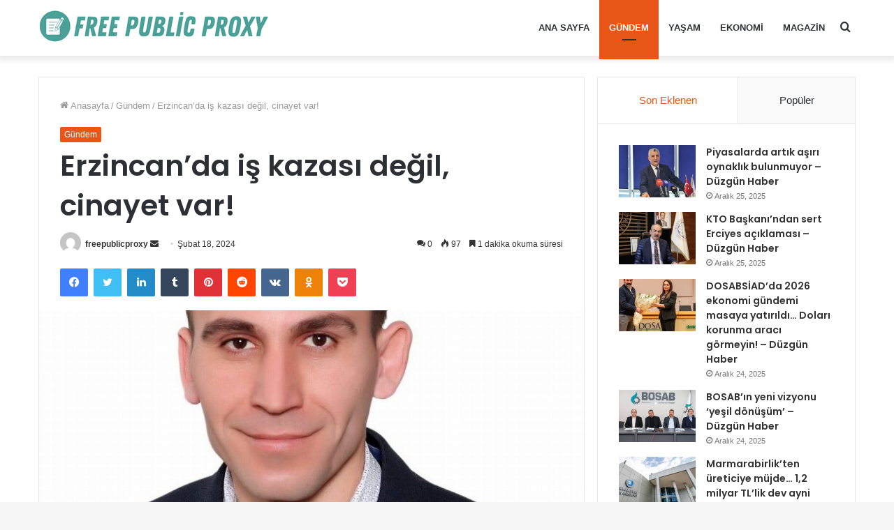

--- FILE ---
content_type: text/html; charset=UTF-8
request_url: https://freepublicproxy.com/erzincanda-is-kazasi-degil-cinayet-var/
body_size: 18076
content:
<!DOCTYPE html>
<html lang="tr" class="" data-skin="light" prefix="og: http://ogp.me/ns#" prefix="og: https://ogp.me/ns#">
<head>
	<meta charset="UTF-8" />
	<link rel="profile" href="http://gmpg.org/xfn/11" />
	
<!-- Search Engine Optimization by Rank Math - https://rankmath.com/ -->
<title>Erzincan&#039;da iş kazası değil, cinayet var! - Freepublicproxy</title>
<meta name="description" content="Tünel Emekçileri Derneği ve ATP Bartın İl Başkanı Ümit Demiroğlu, Erzincan’ın İliç ilçesinde altın madeninde meydana gelen ve 9 işçisinin toprak altında"/>
<meta name="robots" content="follow, index, max-snippet:-1, max-video-preview:-1, max-image-preview:large"/>
<link rel="canonical" href="https://freepublicproxy.com/erzincanda-is-kazasi-degil-cinayet-var/" />
<meta property="og:locale" content="tr_TR" />
<meta property="og:type" content="article" />
<meta property="og:title" content="Erzincan&#039;da iş kazası değil, cinayet var! - Freepublicproxy" />
<meta property="og:description" content="Tünel Emekçileri Derneği ve ATP Bartın İl Başkanı Ümit Demiroğlu, Erzincan’ın İliç ilçesinde altın madeninde meydana gelen ve 9 işçisinin toprak altında" />
<meta property="og:url" content="https://freepublicproxy.com/erzincanda-is-kazasi-degil-cinayet-var/" />
<meta property="og:site_name" content="Freepublicproxy" />
<meta property="article:section" content="Gündem" />
<meta property="og:image" content="https://freepublicproxy.com/wp-content/uploads/2024/02/Tunel-Emekcileri-Erzincanda-is-kazasi-degil-cinayet-var.jpeg" />
<meta property="og:image:secure_url" content="https://freepublicproxy.com/wp-content/uploads/2024/02/Tunel-Emekcileri-Erzincanda-is-kazasi-degil-cinayet-var.jpeg" />
<meta property="og:image:width" content="750" />
<meta property="og:image:height" content="939" />
<meta property="og:image:alt" content="Erzincan&#8217;da iş kazası değil, cinayet var!" />
<meta property="og:image:type" content="image/jpeg" />
<meta property="article:published_time" content="2024-02-18T12:49:14+03:00" />
<meta name="twitter:card" content="summary_large_image" />
<meta name="twitter:title" content="Erzincan&#039;da iş kazası değil, cinayet var! - Freepublicproxy" />
<meta name="twitter:description" content="Tünel Emekçileri Derneği ve ATP Bartın İl Başkanı Ümit Demiroğlu, Erzincan’ın İliç ilçesinde altın madeninde meydana gelen ve 9 işçisinin toprak altında" />
<meta name="twitter:image" content="https://freepublicproxy.com/wp-content/uploads/2024/02/Tunel-Emekcileri-Erzincanda-is-kazasi-degil-cinayet-var.jpeg" />
<meta name="twitter:label1" content="Written by" />
<meta name="twitter:data1" content="freepublicproxy" />
<meta name="twitter:label2" content="Time to read" />
<meta name="twitter:data2" content="1 dakika" />
<script type="application/ld+json" class="rank-math-schema">{"@context":"https://schema.org","@graph":[{"@type":["Person","Organization"],"@id":"https://freepublicproxy.com/#person","name":"Freepublicproxy"},{"@type":"WebSite","@id":"https://freepublicproxy.com/#website","url":"https://freepublicproxy.com","name":"Freepublicproxy","publisher":{"@id":"https://freepublicproxy.com/#person"},"inLanguage":"tr"},{"@type":"ImageObject","@id":"https://freepublicproxy.com/wp-content/uploads/2024/02/Tunel-Emekcileri-Erzincanda-is-kazasi-degil-cinayet-var.jpeg","url":"https://freepublicproxy.com/wp-content/uploads/2024/02/Tunel-Emekcileri-Erzincanda-is-kazasi-degil-cinayet-var.jpeg","width":"750","height":"939","inLanguage":"tr"},{"@type":"WebPage","@id":"https://freepublicproxy.com/erzincanda-is-kazasi-degil-cinayet-var/#webpage","url":"https://freepublicproxy.com/erzincanda-is-kazasi-degil-cinayet-var/","name":"Erzincan&#039;da i\u015f kazas\u0131 de\u011fil, cinayet var! - Freepublicproxy","datePublished":"2024-02-18T12:49:14+03:00","dateModified":"2024-02-18T12:49:14+03:00","isPartOf":{"@id":"https://freepublicproxy.com/#website"},"primaryImageOfPage":{"@id":"https://freepublicproxy.com/wp-content/uploads/2024/02/Tunel-Emekcileri-Erzincanda-is-kazasi-degil-cinayet-var.jpeg"},"inLanguage":"tr"},{"@type":"Person","@id":"https://freepublicproxy.com/yazar/freepublicproxy/","name":"freepublicproxy","url":"https://freepublicproxy.com/yazar/freepublicproxy/","image":{"@type":"ImageObject","@id":"https://secure.gravatar.com/avatar/cc8c7c95337ffcd6af20093e605317959abb863b8a2cac7a9ce71d3badf96b7e?s=96&amp;d=mm&amp;r=g","url":"https://secure.gravatar.com/avatar/cc8c7c95337ffcd6af20093e605317959abb863b8a2cac7a9ce71d3badf96b7e?s=96&amp;d=mm&amp;r=g","caption":"freepublicproxy","inLanguage":"tr"},"sameAs":["https://freepublicproxy.com"]},{"@type":"BlogPosting","headline":"Erzincan&#039;da i\u015f kazas\u0131 de\u011fil, cinayet var! - Freepublicproxy","datePublished":"2024-02-18T12:49:14+03:00","dateModified":"2024-02-18T12:49:14+03:00","articleSection":"G\u00fcndem","author":{"@id":"https://freepublicproxy.com/yazar/freepublicproxy/","name":"freepublicproxy"},"publisher":{"@id":"https://freepublicproxy.com/#person"},"description":"T\u00fcnel Emek\u00e7ileri Derne\u011fi ve ATP Bart\u0131n \u0130l Ba\u015fkan\u0131 \u00dcmit Demiro\u011flu, Erzincan\u2019\u0131n \u0130li\u00e7 il\u00e7esinde alt\u0131n madeninde meydana gelen ve 9 i\u015f\u00e7isinin toprak alt\u0131nda","name":"Erzincan&#039;da i\u015f kazas\u0131 de\u011fil, cinayet var! - Freepublicproxy","@id":"https://freepublicproxy.com/erzincanda-is-kazasi-degil-cinayet-var/#richSnippet","isPartOf":{"@id":"https://freepublicproxy.com/erzincanda-is-kazasi-degil-cinayet-var/#webpage"},"image":{"@id":"https://freepublicproxy.com/wp-content/uploads/2024/02/Tunel-Emekcileri-Erzincanda-is-kazasi-degil-cinayet-var.jpeg"},"inLanguage":"tr","mainEntityOfPage":{"@id":"https://freepublicproxy.com/erzincanda-is-kazasi-degil-cinayet-var/#webpage"}}]}</script>
<!-- /Rank Math WordPress SEO eklentisi -->

<link rel='dns-prefetch' href='//www.googletagmanager.com' />
<link rel="alternate" type="application/rss+xml" title="Freepublicproxy &raquo; akışı" href="https://freepublicproxy.com/feed/" />
<link rel="alternate" type="application/rss+xml" title="Freepublicproxy &raquo; yorum akışı" href="https://freepublicproxy.com/comments/feed/" />
<link rel="alternate" type="application/rss+xml" title="Freepublicproxy &raquo; Erzincan&#8217;da iş kazası değil, cinayet var! yorum akışı" href="https://freepublicproxy.com/erzincanda-is-kazasi-degil-cinayet-var/feed/" />
<link rel="alternate" title="oEmbed (JSON)" type="application/json+oembed" href="https://freepublicproxy.com/wp-json/oembed/1.0/embed?url=https%3A%2F%2Ffreepublicproxy.com%2Ferzincanda-is-kazasi-degil-cinayet-var%2F" />
<link rel="alternate" title="oEmbed (XML)" type="text/xml+oembed" href="https://freepublicproxy.com/wp-json/oembed/1.0/embed?url=https%3A%2F%2Ffreepublicproxy.com%2Ferzincanda-is-kazasi-degil-cinayet-var%2F&#038;format=xml" />

<meta property="og:title" content="Erzincan&#8217;da iş kazası değil, cinayet var! - Freepublicproxy" />
<meta property="og:type" content="article" />
<meta property="og:description" content="Tünel Emekçileri Derneği ve ATP Bartın İl Başkanı Ümit Demiroğlu, Erzincan’ın İliç ilçesinde altın m" />
<meta property="og:url" content="https://freepublicproxy.com/erzincanda-is-kazasi-degil-cinayet-var/" />
<meta property="og:site_name" content="Freepublicproxy" />
<meta property="og:image" content="https://freepublicproxy.com/wp-content/uploads/2024/02/Tunel-Emekcileri-Erzincanda-is-kazasi-degil-cinayet-var-750x470.jpeg" />
<style id='wp-img-auto-sizes-contain-inline-css' type='text/css'>
img:is([sizes=auto i],[sizes^="auto," i]){contain-intrinsic-size:3000px 1500px}
/*# sourceURL=wp-img-auto-sizes-contain-inline-css */
</style>
<style id='wp-emoji-styles-inline-css' type='text/css'>

	img.wp-smiley, img.emoji {
		display: inline !important;
		border: none !important;
		box-shadow: none !important;
		height: 1em !important;
		width: 1em !important;
		margin: 0 0.07em !important;
		vertical-align: -0.1em !important;
		background: none !important;
		padding: 0 !important;
	}
/*# sourceURL=wp-emoji-styles-inline-css */
</style>
<style id='wp-block-library-inline-css' type='text/css'>
:root{--wp-block-synced-color:#7a00df;--wp-block-synced-color--rgb:122,0,223;--wp-bound-block-color:var(--wp-block-synced-color);--wp-editor-canvas-background:#ddd;--wp-admin-theme-color:#007cba;--wp-admin-theme-color--rgb:0,124,186;--wp-admin-theme-color-darker-10:#006ba1;--wp-admin-theme-color-darker-10--rgb:0,107,160.5;--wp-admin-theme-color-darker-20:#005a87;--wp-admin-theme-color-darker-20--rgb:0,90,135;--wp-admin-border-width-focus:2px}@media (min-resolution:192dpi){:root{--wp-admin-border-width-focus:1.5px}}.wp-element-button{cursor:pointer}:root .has-very-light-gray-background-color{background-color:#eee}:root .has-very-dark-gray-background-color{background-color:#313131}:root .has-very-light-gray-color{color:#eee}:root .has-very-dark-gray-color{color:#313131}:root .has-vivid-green-cyan-to-vivid-cyan-blue-gradient-background{background:linear-gradient(135deg,#00d084,#0693e3)}:root .has-purple-crush-gradient-background{background:linear-gradient(135deg,#34e2e4,#4721fb 50%,#ab1dfe)}:root .has-hazy-dawn-gradient-background{background:linear-gradient(135deg,#faaca8,#dad0ec)}:root .has-subdued-olive-gradient-background{background:linear-gradient(135deg,#fafae1,#67a671)}:root .has-atomic-cream-gradient-background{background:linear-gradient(135deg,#fdd79a,#004a59)}:root .has-nightshade-gradient-background{background:linear-gradient(135deg,#330968,#31cdcf)}:root .has-midnight-gradient-background{background:linear-gradient(135deg,#020381,#2874fc)}:root{--wp--preset--font-size--normal:16px;--wp--preset--font-size--huge:42px}.has-regular-font-size{font-size:1em}.has-larger-font-size{font-size:2.625em}.has-normal-font-size{font-size:var(--wp--preset--font-size--normal)}.has-huge-font-size{font-size:var(--wp--preset--font-size--huge)}.has-text-align-center{text-align:center}.has-text-align-left{text-align:left}.has-text-align-right{text-align:right}.has-fit-text{white-space:nowrap!important}#end-resizable-editor-section{display:none}.aligncenter{clear:both}.items-justified-left{justify-content:flex-start}.items-justified-center{justify-content:center}.items-justified-right{justify-content:flex-end}.items-justified-space-between{justify-content:space-between}.screen-reader-text{border:0;clip-path:inset(50%);height:1px;margin:-1px;overflow:hidden;padding:0;position:absolute;width:1px;word-wrap:normal!important}.screen-reader-text:focus{background-color:#ddd;clip-path:none;color:#444;display:block;font-size:1em;height:auto;left:5px;line-height:normal;padding:15px 23px 14px;text-decoration:none;top:5px;width:auto;z-index:100000}html :where(.has-border-color){border-style:solid}html :where([style*=border-top-color]){border-top-style:solid}html :where([style*=border-right-color]){border-right-style:solid}html :where([style*=border-bottom-color]){border-bottom-style:solid}html :where([style*=border-left-color]){border-left-style:solid}html :where([style*=border-width]){border-style:solid}html :where([style*=border-top-width]){border-top-style:solid}html :where([style*=border-right-width]){border-right-style:solid}html :where([style*=border-bottom-width]){border-bottom-style:solid}html :where([style*=border-left-width]){border-left-style:solid}html :where(img[class*=wp-image-]){height:auto;max-width:100%}:where(figure){margin:0 0 1em}html :where(.is-position-sticky){--wp-admin--admin-bar--position-offset:var(--wp-admin--admin-bar--height,0px)}@media screen and (max-width:600px){html :where(.is-position-sticky){--wp-admin--admin-bar--position-offset:0px}}

/*# sourceURL=wp-block-library-inline-css */
</style><style id='global-styles-inline-css' type='text/css'>
:root{--wp--preset--aspect-ratio--square: 1;--wp--preset--aspect-ratio--4-3: 4/3;--wp--preset--aspect-ratio--3-4: 3/4;--wp--preset--aspect-ratio--3-2: 3/2;--wp--preset--aspect-ratio--2-3: 2/3;--wp--preset--aspect-ratio--16-9: 16/9;--wp--preset--aspect-ratio--9-16: 9/16;--wp--preset--color--black: #000000;--wp--preset--color--cyan-bluish-gray: #abb8c3;--wp--preset--color--white: #ffffff;--wp--preset--color--pale-pink: #f78da7;--wp--preset--color--vivid-red: #cf2e2e;--wp--preset--color--luminous-vivid-orange: #ff6900;--wp--preset--color--luminous-vivid-amber: #fcb900;--wp--preset--color--light-green-cyan: #7bdcb5;--wp--preset--color--vivid-green-cyan: #00d084;--wp--preset--color--pale-cyan-blue: #8ed1fc;--wp--preset--color--vivid-cyan-blue: #0693e3;--wp--preset--color--vivid-purple: #9b51e0;--wp--preset--gradient--vivid-cyan-blue-to-vivid-purple: linear-gradient(135deg,rgb(6,147,227) 0%,rgb(155,81,224) 100%);--wp--preset--gradient--light-green-cyan-to-vivid-green-cyan: linear-gradient(135deg,rgb(122,220,180) 0%,rgb(0,208,130) 100%);--wp--preset--gradient--luminous-vivid-amber-to-luminous-vivid-orange: linear-gradient(135deg,rgb(252,185,0) 0%,rgb(255,105,0) 100%);--wp--preset--gradient--luminous-vivid-orange-to-vivid-red: linear-gradient(135deg,rgb(255,105,0) 0%,rgb(207,46,46) 100%);--wp--preset--gradient--very-light-gray-to-cyan-bluish-gray: linear-gradient(135deg,rgb(238,238,238) 0%,rgb(169,184,195) 100%);--wp--preset--gradient--cool-to-warm-spectrum: linear-gradient(135deg,rgb(74,234,220) 0%,rgb(151,120,209) 20%,rgb(207,42,186) 40%,rgb(238,44,130) 60%,rgb(251,105,98) 80%,rgb(254,248,76) 100%);--wp--preset--gradient--blush-light-purple: linear-gradient(135deg,rgb(255,206,236) 0%,rgb(152,150,240) 100%);--wp--preset--gradient--blush-bordeaux: linear-gradient(135deg,rgb(254,205,165) 0%,rgb(254,45,45) 50%,rgb(107,0,62) 100%);--wp--preset--gradient--luminous-dusk: linear-gradient(135deg,rgb(255,203,112) 0%,rgb(199,81,192) 50%,rgb(65,88,208) 100%);--wp--preset--gradient--pale-ocean: linear-gradient(135deg,rgb(255,245,203) 0%,rgb(182,227,212) 50%,rgb(51,167,181) 100%);--wp--preset--gradient--electric-grass: linear-gradient(135deg,rgb(202,248,128) 0%,rgb(113,206,126) 100%);--wp--preset--gradient--midnight: linear-gradient(135deg,rgb(2,3,129) 0%,rgb(40,116,252) 100%);--wp--preset--font-size--small: 13px;--wp--preset--font-size--medium: 20px;--wp--preset--font-size--large: 36px;--wp--preset--font-size--x-large: 42px;--wp--preset--spacing--20: 0.44rem;--wp--preset--spacing--30: 0.67rem;--wp--preset--spacing--40: 1rem;--wp--preset--spacing--50: 1.5rem;--wp--preset--spacing--60: 2.25rem;--wp--preset--spacing--70: 3.38rem;--wp--preset--spacing--80: 5.06rem;--wp--preset--shadow--natural: 6px 6px 9px rgba(0, 0, 0, 0.2);--wp--preset--shadow--deep: 12px 12px 50px rgba(0, 0, 0, 0.4);--wp--preset--shadow--sharp: 6px 6px 0px rgba(0, 0, 0, 0.2);--wp--preset--shadow--outlined: 6px 6px 0px -3px rgb(255, 255, 255), 6px 6px rgb(0, 0, 0);--wp--preset--shadow--crisp: 6px 6px 0px rgb(0, 0, 0);}:where(.is-layout-flex){gap: 0.5em;}:where(.is-layout-grid){gap: 0.5em;}body .is-layout-flex{display: flex;}.is-layout-flex{flex-wrap: wrap;align-items: center;}.is-layout-flex > :is(*, div){margin: 0;}body .is-layout-grid{display: grid;}.is-layout-grid > :is(*, div){margin: 0;}:where(.wp-block-columns.is-layout-flex){gap: 2em;}:where(.wp-block-columns.is-layout-grid){gap: 2em;}:where(.wp-block-post-template.is-layout-flex){gap: 1.25em;}:where(.wp-block-post-template.is-layout-grid){gap: 1.25em;}.has-black-color{color: var(--wp--preset--color--black) !important;}.has-cyan-bluish-gray-color{color: var(--wp--preset--color--cyan-bluish-gray) !important;}.has-white-color{color: var(--wp--preset--color--white) !important;}.has-pale-pink-color{color: var(--wp--preset--color--pale-pink) !important;}.has-vivid-red-color{color: var(--wp--preset--color--vivid-red) !important;}.has-luminous-vivid-orange-color{color: var(--wp--preset--color--luminous-vivid-orange) !important;}.has-luminous-vivid-amber-color{color: var(--wp--preset--color--luminous-vivid-amber) !important;}.has-light-green-cyan-color{color: var(--wp--preset--color--light-green-cyan) !important;}.has-vivid-green-cyan-color{color: var(--wp--preset--color--vivid-green-cyan) !important;}.has-pale-cyan-blue-color{color: var(--wp--preset--color--pale-cyan-blue) !important;}.has-vivid-cyan-blue-color{color: var(--wp--preset--color--vivid-cyan-blue) !important;}.has-vivid-purple-color{color: var(--wp--preset--color--vivid-purple) !important;}.has-black-background-color{background-color: var(--wp--preset--color--black) !important;}.has-cyan-bluish-gray-background-color{background-color: var(--wp--preset--color--cyan-bluish-gray) !important;}.has-white-background-color{background-color: var(--wp--preset--color--white) !important;}.has-pale-pink-background-color{background-color: var(--wp--preset--color--pale-pink) !important;}.has-vivid-red-background-color{background-color: var(--wp--preset--color--vivid-red) !important;}.has-luminous-vivid-orange-background-color{background-color: var(--wp--preset--color--luminous-vivid-orange) !important;}.has-luminous-vivid-amber-background-color{background-color: var(--wp--preset--color--luminous-vivid-amber) !important;}.has-light-green-cyan-background-color{background-color: var(--wp--preset--color--light-green-cyan) !important;}.has-vivid-green-cyan-background-color{background-color: var(--wp--preset--color--vivid-green-cyan) !important;}.has-pale-cyan-blue-background-color{background-color: var(--wp--preset--color--pale-cyan-blue) !important;}.has-vivid-cyan-blue-background-color{background-color: var(--wp--preset--color--vivid-cyan-blue) !important;}.has-vivid-purple-background-color{background-color: var(--wp--preset--color--vivid-purple) !important;}.has-black-border-color{border-color: var(--wp--preset--color--black) !important;}.has-cyan-bluish-gray-border-color{border-color: var(--wp--preset--color--cyan-bluish-gray) !important;}.has-white-border-color{border-color: var(--wp--preset--color--white) !important;}.has-pale-pink-border-color{border-color: var(--wp--preset--color--pale-pink) !important;}.has-vivid-red-border-color{border-color: var(--wp--preset--color--vivid-red) !important;}.has-luminous-vivid-orange-border-color{border-color: var(--wp--preset--color--luminous-vivid-orange) !important;}.has-luminous-vivid-amber-border-color{border-color: var(--wp--preset--color--luminous-vivid-amber) !important;}.has-light-green-cyan-border-color{border-color: var(--wp--preset--color--light-green-cyan) !important;}.has-vivid-green-cyan-border-color{border-color: var(--wp--preset--color--vivid-green-cyan) !important;}.has-pale-cyan-blue-border-color{border-color: var(--wp--preset--color--pale-cyan-blue) !important;}.has-vivid-cyan-blue-border-color{border-color: var(--wp--preset--color--vivid-cyan-blue) !important;}.has-vivid-purple-border-color{border-color: var(--wp--preset--color--vivid-purple) !important;}.has-vivid-cyan-blue-to-vivid-purple-gradient-background{background: var(--wp--preset--gradient--vivid-cyan-blue-to-vivid-purple) !important;}.has-light-green-cyan-to-vivid-green-cyan-gradient-background{background: var(--wp--preset--gradient--light-green-cyan-to-vivid-green-cyan) !important;}.has-luminous-vivid-amber-to-luminous-vivid-orange-gradient-background{background: var(--wp--preset--gradient--luminous-vivid-amber-to-luminous-vivid-orange) !important;}.has-luminous-vivid-orange-to-vivid-red-gradient-background{background: var(--wp--preset--gradient--luminous-vivid-orange-to-vivid-red) !important;}.has-very-light-gray-to-cyan-bluish-gray-gradient-background{background: var(--wp--preset--gradient--very-light-gray-to-cyan-bluish-gray) !important;}.has-cool-to-warm-spectrum-gradient-background{background: var(--wp--preset--gradient--cool-to-warm-spectrum) !important;}.has-blush-light-purple-gradient-background{background: var(--wp--preset--gradient--blush-light-purple) !important;}.has-blush-bordeaux-gradient-background{background: var(--wp--preset--gradient--blush-bordeaux) !important;}.has-luminous-dusk-gradient-background{background: var(--wp--preset--gradient--luminous-dusk) !important;}.has-pale-ocean-gradient-background{background: var(--wp--preset--gradient--pale-ocean) !important;}.has-electric-grass-gradient-background{background: var(--wp--preset--gradient--electric-grass) !important;}.has-midnight-gradient-background{background: var(--wp--preset--gradient--midnight) !important;}.has-small-font-size{font-size: var(--wp--preset--font-size--small) !important;}.has-medium-font-size{font-size: var(--wp--preset--font-size--medium) !important;}.has-large-font-size{font-size: var(--wp--preset--font-size--large) !important;}.has-x-large-font-size{font-size: var(--wp--preset--font-size--x-large) !important;}
/*# sourceURL=global-styles-inline-css */
</style>

<style id='classic-theme-styles-inline-css' type='text/css'>
/*! This file is auto-generated */
.wp-block-button__link{color:#fff;background-color:#32373c;border-radius:9999px;box-shadow:none;text-decoration:none;padding:calc(.667em + 2px) calc(1.333em + 2px);font-size:1.125em}.wp-block-file__button{background:#32373c;color:#fff;text-decoration:none}
/*# sourceURL=/wp-includes/css/classic-themes.min.css */
</style>
<link rel='stylesheet' id='wp-automatic-css' href='https://freepublicproxy.com/wp-content/plugins/wp-automatic-plugin-for-wordpress/css/admin-dashboard.css?ver=1.0.0' type='text/css' media='all' />
<link rel='stylesheet' id='wp-automatic-gallery-css' href='https://freepublicproxy.com/wp-content/plugins/wp-automatic-plugin-for-wordpress/css/wp-automatic.css?ver=1.0.0' type='text/css' media='all' />
<link rel='stylesheet' id='tie-css-base-css' href='https://freepublicproxy.com/wp-content/themes/jannah/assets/css/base.min.css?ver=5.4.5' type='text/css' media='all' />
<link rel='stylesheet' id='tie-css-styles-css' href='https://freepublicproxy.com/wp-content/themes/jannah/assets/css/style.min.css?ver=5.4.5' type='text/css' media='all' />
<link rel='stylesheet' id='tie-css-widgets-css' href='https://freepublicproxy.com/wp-content/themes/jannah/assets/css/widgets.min.css?ver=5.4.5' type='text/css' media='all' />
<link rel='stylesheet' id='tie-css-helpers-css' href='https://freepublicproxy.com/wp-content/themes/jannah/assets/css/helpers.min.css?ver=5.4.5' type='text/css' media='all' />
<link rel='stylesheet' id='tie-fontawesome5-css' href='https://freepublicproxy.com/wp-content/themes/jannah/assets/css/fontawesome.css?ver=5.4.5' type='text/css' media='all' />
<link rel='stylesheet' id='tie-css-ilightbox-css' href='https://freepublicproxy.com/wp-content/themes/jannah/assets/ilightbox/dark-skin/skin.css?ver=5.4.5' type='text/css' media='all' />
<link rel='stylesheet' id='tie-css-single-css' href='https://freepublicproxy.com/wp-content/themes/jannah/assets/css/single.min.css?ver=5.4.5' type='text/css' media='all' />
<link rel='stylesheet' id='tie-css-print-css' href='https://freepublicproxy.com/wp-content/themes/jannah/assets/css/print.css?ver=5.4.5' type='text/css' media='print' />
<style id='tie-css-print-inline-css' type='text/css'>
.wf-active .logo-text,.wf-active h1,.wf-active h2,.wf-active h3,.wf-active h4,.wf-active h5,.wf-active h6,.wf-active .the-subtitle{font-family: 'Poppins';}#main-nav .main-menu > ul > li > a{text-transform: uppercase;}.brand-title,a:hover,.tie-popup-search-submit,#logo.text-logo a,.theme-header nav .components #search-submit:hover,.theme-header .header-nav .components > li:hover > a,.theme-header .header-nav .components li a:hover,.main-menu ul.cats-vertical li a.is-active,.main-menu ul.cats-vertical li a:hover,.main-nav li.mega-menu .post-meta a:hover,.main-nav li.mega-menu .post-box-title a:hover,.search-in-main-nav.autocomplete-suggestions a:hover,#main-nav .menu ul:not(.cats-horizontal) li:hover > a,#main-nav .menu ul li.current-menu-item:not(.mega-link-column) > a,.top-nav .menu li:hover > a,.top-nav .menu > .tie-current-menu > a,.search-in-top-nav.autocomplete-suggestions .post-title a:hover,div.mag-box .mag-box-options .mag-box-filter-links a.active,.mag-box-filter-links .flexMenu-viewMore:hover > a,.stars-rating-active,body .tabs.tabs .active > a,.video-play-icon,.spinner-circle:after,#go-to-content:hover,.comment-list .comment-author .fn,.commentlist .comment-author .fn,blockquote::before,blockquote cite,blockquote.quote-simple p,.multiple-post-pages a:hover,#story-index li .is-current,.latest-tweets-widget .twitter-icon-wrap span,.wide-slider-nav-wrapper .slide,.wide-next-prev-slider-wrapper .tie-slider-nav li:hover span,.review-final-score h3,#mobile-menu-icon:hover .menu-text,body .entry a,.dark-skin body .entry a,.entry .post-bottom-meta a:hover,.comment-list .comment-content a,q a,blockquote a,.widget.tie-weather-widget .icon-basecloud-bg:after,.site-footer a:hover,.site-footer .stars-rating-active,.site-footer .twitter-icon-wrap span,.site-info a:hover{color: #e85517;}#instagram-link a:hover{color: #e85517 !important;border-color: #e85517 !important;}[type='submit'],.button,.generic-button a,.generic-button button,.theme-header .header-nav .comp-sub-menu a.button.guest-btn:hover,.theme-header .header-nav .comp-sub-menu a.checkout-button,nav.main-nav .menu > li.tie-current-menu > a,nav.main-nav .menu > li:hover > a,.main-menu .mega-links-head:after,.main-nav .mega-menu.mega-cat .cats-horizontal li a.is-active,#mobile-menu-icon:hover .nav-icon,#mobile-menu-icon:hover .nav-icon:before,#mobile-menu-icon:hover .nav-icon:after,.search-in-main-nav.autocomplete-suggestions a.button,.search-in-top-nav.autocomplete-suggestions a.button,.spinner > div,.post-cat,.pages-numbers li.current span,.multiple-post-pages > span,#tie-wrapper .mejs-container .mejs-controls,.mag-box-filter-links a:hover,.slider-arrow-nav a:not(.pagination-disabled):hover,.comment-list .reply a:hover,.commentlist .reply a:hover,#reading-position-indicator,#story-index-icon,.videos-block .playlist-title,.review-percentage .review-item span span,.tie-slick-dots li.slick-active button,.tie-slick-dots li button:hover,.digital-rating-static,.timeline-widget li a:hover .date:before,#wp-calendar #today,.posts-list-counter li.widget-post-list:before,.cat-counter a + span,.tie-slider-nav li span:hover,.fullwidth-area .widget_tag_cloud .tagcloud a:hover,.magazine2:not(.block-head-4) .dark-widgetized-area ul.tabs a:hover,.magazine2:not(.block-head-4) .dark-widgetized-area ul.tabs .active a,.magazine1 .dark-widgetized-area ul.tabs a:hover,.magazine1 .dark-widgetized-area ul.tabs .active a,.block-head-4.magazine2 .dark-widgetized-area .tabs.tabs .active a,.block-head-4.magazine2 .dark-widgetized-area .tabs > .active a:before,.block-head-4.magazine2 .dark-widgetized-area .tabs > .active a:after,.demo_store,.demo #logo:after,.demo #sticky-logo:after,.widget.tie-weather-widget,span.video-close-btn:hover,#go-to-top,.latest-tweets-widget .slider-links .button:not(:hover){background-color: #e85517;color: #FFFFFF;}.tie-weather-widget .widget-title .the-subtitle,.block-head-4.magazine2 #footer .tabs .active a:hover{color: #FFFFFF;}pre,code,.pages-numbers li.current span,.theme-header .header-nav .comp-sub-menu a.button.guest-btn:hover,.multiple-post-pages > span,.post-content-slideshow .tie-slider-nav li span:hover,#tie-body .tie-slider-nav li > span:hover,.slider-arrow-nav a:not(.pagination-disabled):hover,.main-nav .mega-menu.mega-cat .cats-horizontal li a.is-active,.main-nav .mega-menu.mega-cat .cats-horizontal li a:hover,.main-menu .menu > li > .menu-sub-content{border-color: #e85517;}.main-menu .menu > li.tie-current-menu{border-bottom-color: #e85517;}.top-nav .menu li.tie-current-menu > a:before,.top-nav .menu li.menu-item-has-children:hover > a:before{border-top-color: #e85517;}.main-nav .main-menu .menu > li.tie-current-menu > a:before,.main-nav .main-menu .menu > li:hover > a:before{border-top-color: #FFFFFF;}header.main-nav-light .main-nav .menu-item-has-children li:hover > a:before,header.main-nav-light .main-nav .mega-menu li:hover > a:before{border-left-color: #e85517;}.rtl header.main-nav-light .main-nav .menu-item-has-children li:hover > a:before,.rtl header.main-nav-light .main-nav .mega-menu li:hover > a:before{border-right-color: #e85517;border-left-color: transparent;}.top-nav ul.menu li .menu-item-has-children:hover > a:before{border-top-color: transparent;border-left-color: #e85517;}.rtl .top-nav ul.menu li .menu-item-has-children:hover > a:before{border-left-color: transparent;border-right-color: #e85517;}::-moz-selection{background-color: #e85517;color: #FFFFFF;}::selection{background-color: #e85517;color: #FFFFFF;}circle.circle_bar{stroke: #e85517;}#reading-position-indicator{box-shadow: 0 0 10px rgba( 232,85,23,0.7);}#logo.text-logo a:hover,body .entry a:hover,.dark-skin body .entry a:hover,.comment-list .comment-content a:hover,.block-head-4.magazine2 .site-footer .tabs li a:hover,q a:hover,blockquote a:hover{color: #b62300;}.button:hover,input[type='submit']:hover,.generic-button a:hover,.generic-button button:hover,a.post-cat:hover,.site-footer .button:hover,.site-footer [type='submit']:hover,.search-in-main-nav.autocomplete-suggestions a.button:hover,.search-in-top-nav.autocomplete-suggestions a.button:hover,.theme-header .header-nav .comp-sub-menu a.checkout-button:hover{background-color: #b62300;color: #FFFFFF;}.theme-header .header-nav .comp-sub-menu a.checkout-button:not(:hover),body .entry a.button{color: #FFFFFF;}#story-index.is-compact .story-index-content{background-color: #e85517;}#story-index.is-compact .story-index-content a,#story-index.is-compact .story-index-content .is-current{color: #FFFFFF;}#tie-body .mag-box-title h3 a,#tie-body .block-more-button{color: #e85517;}#tie-body .mag-box-title h3 a:hover,#tie-body .block-more-button:hover{color: #b62300;}#tie-body .mag-box-title{color: #e85517;}#tie-body .mag-box-title:before{border-top-color: #e85517;}#tie-body .mag-box-title:after,#tie-body #footer .widget-title:after{background-color: #e85517;}.brand-title,a:hover,.tie-popup-search-submit,#logo.text-logo a,.theme-header nav .components #search-submit:hover,.theme-header .header-nav .components > li:hover > a,.theme-header .header-nav .components li a:hover,.main-menu ul.cats-vertical li a.is-active,.main-menu ul.cats-vertical li a:hover,.main-nav li.mega-menu .post-meta a:hover,.main-nav li.mega-menu .post-box-title a:hover,.search-in-main-nav.autocomplete-suggestions a:hover,#main-nav .menu ul:not(.cats-horizontal) li:hover > a,#main-nav .menu ul li.current-menu-item:not(.mega-link-column) > a,.top-nav .menu li:hover > a,.top-nav .menu > .tie-current-menu > a,.search-in-top-nav.autocomplete-suggestions .post-title a:hover,div.mag-box .mag-box-options .mag-box-filter-links a.active,.mag-box-filter-links .flexMenu-viewMore:hover > a,.stars-rating-active,body .tabs.tabs .active > a,.video-play-icon,.spinner-circle:after,#go-to-content:hover,.comment-list .comment-author .fn,.commentlist .comment-author .fn,blockquote::before,blockquote cite,blockquote.quote-simple p,.multiple-post-pages a:hover,#story-index li .is-current,.latest-tweets-widget .twitter-icon-wrap span,.wide-slider-nav-wrapper .slide,.wide-next-prev-slider-wrapper .tie-slider-nav li:hover span,.review-final-score h3,#mobile-menu-icon:hover .menu-text,body .entry a,.dark-skin body .entry a,.entry .post-bottom-meta a:hover,.comment-list .comment-content a,q a,blockquote a,.widget.tie-weather-widget .icon-basecloud-bg:after,.site-footer a:hover,.site-footer .stars-rating-active,.site-footer .twitter-icon-wrap span,.site-info a:hover{color: #e85517;}#instagram-link a:hover{color: #e85517 !important;border-color: #e85517 !important;}[type='submit'],.button,.generic-button a,.generic-button button,.theme-header .header-nav .comp-sub-menu a.button.guest-btn:hover,.theme-header .header-nav .comp-sub-menu a.checkout-button,nav.main-nav .menu > li.tie-current-menu > a,nav.main-nav .menu > li:hover > a,.main-menu .mega-links-head:after,.main-nav .mega-menu.mega-cat .cats-horizontal li a.is-active,#mobile-menu-icon:hover .nav-icon,#mobile-menu-icon:hover .nav-icon:before,#mobile-menu-icon:hover .nav-icon:after,.search-in-main-nav.autocomplete-suggestions a.button,.search-in-top-nav.autocomplete-suggestions a.button,.spinner > div,.post-cat,.pages-numbers li.current span,.multiple-post-pages > span,#tie-wrapper .mejs-container .mejs-controls,.mag-box-filter-links a:hover,.slider-arrow-nav a:not(.pagination-disabled):hover,.comment-list .reply a:hover,.commentlist .reply a:hover,#reading-position-indicator,#story-index-icon,.videos-block .playlist-title,.review-percentage .review-item span span,.tie-slick-dots li.slick-active button,.tie-slick-dots li button:hover,.digital-rating-static,.timeline-widget li a:hover .date:before,#wp-calendar #today,.posts-list-counter li.widget-post-list:before,.cat-counter a + span,.tie-slider-nav li span:hover,.fullwidth-area .widget_tag_cloud .tagcloud a:hover,.magazine2:not(.block-head-4) .dark-widgetized-area ul.tabs a:hover,.magazine2:not(.block-head-4) .dark-widgetized-area ul.tabs .active a,.magazine1 .dark-widgetized-area ul.tabs a:hover,.magazine1 .dark-widgetized-area ul.tabs .active a,.block-head-4.magazine2 .dark-widgetized-area .tabs.tabs .active a,.block-head-4.magazine2 .dark-widgetized-area .tabs > .active a:before,.block-head-4.magazine2 .dark-widgetized-area .tabs > .active a:after,.demo_store,.demo #logo:after,.demo #sticky-logo:after,.widget.tie-weather-widget,span.video-close-btn:hover,#go-to-top,.latest-tweets-widget .slider-links .button:not(:hover){background-color: #e85517;color: #FFFFFF;}.tie-weather-widget .widget-title .the-subtitle,.block-head-4.magazine2 #footer .tabs .active a:hover{color: #FFFFFF;}pre,code,.pages-numbers li.current span,.theme-header .header-nav .comp-sub-menu a.button.guest-btn:hover,.multiple-post-pages > span,.post-content-slideshow .tie-slider-nav li span:hover,#tie-body .tie-slider-nav li > span:hover,.slider-arrow-nav a:not(.pagination-disabled):hover,.main-nav .mega-menu.mega-cat .cats-horizontal li a.is-active,.main-nav .mega-menu.mega-cat .cats-horizontal li a:hover,.main-menu .menu > li > .menu-sub-content{border-color: #e85517;}.main-menu .menu > li.tie-current-menu{border-bottom-color: #e85517;}.top-nav .menu li.tie-current-menu > a:before,.top-nav .menu li.menu-item-has-children:hover > a:before{border-top-color: #e85517;}.main-nav .main-menu .menu > li.tie-current-menu > a:before,.main-nav .main-menu .menu > li:hover > a:before{border-top-color: #FFFFFF;}header.main-nav-light .main-nav .menu-item-has-children li:hover > a:before,header.main-nav-light .main-nav .mega-menu li:hover > a:before{border-left-color: #e85517;}.rtl header.main-nav-light .main-nav .menu-item-has-children li:hover > a:before,.rtl header.main-nav-light .main-nav .mega-menu li:hover > a:before{border-right-color: #e85517;border-left-color: transparent;}.top-nav ul.menu li .menu-item-has-children:hover > a:before{border-top-color: transparent;border-left-color: #e85517;}.rtl .top-nav ul.menu li .menu-item-has-children:hover > a:before{border-left-color: transparent;border-right-color: #e85517;}::-moz-selection{background-color: #e85517;color: #FFFFFF;}::selection{background-color: #e85517;color: #FFFFFF;}circle.circle_bar{stroke: #e85517;}#reading-position-indicator{box-shadow: 0 0 10px rgba( 232,85,23,0.7);}#logo.text-logo a:hover,body .entry a:hover,.dark-skin body .entry a:hover,.comment-list .comment-content a:hover,.block-head-4.magazine2 .site-footer .tabs li a:hover,q a:hover,blockquote a:hover{color: #b62300;}.button:hover,input[type='submit']:hover,.generic-button a:hover,.generic-button button:hover,a.post-cat:hover,.site-footer .button:hover,.site-footer [type='submit']:hover,.search-in-main-nav.autocomplete-suggestions a.button:hover,.search-in-top-nav.autocomplete-suggestions a.button:hover,.theme-header .header-nav .comp-sub-menu a.checkout-button:hover{background-color: #b62300;color: #FFFFFF;}.theme-header .header-nav .comp-sub-menu a.checkout-button:not(:hover),body .entry a.button{color: #FFFFFF;}#story-index.is-compact .story-index-content{background-color: #e85517;}#story-index.is-compact .story-index-content a,#story-index.is-compact .story-index-content .is-current{color: #FFFFFF;}#tie-body .mag-box-title h3 a,#tie-body .block-more-button{color: #e85517;}#tie-body .mag-box-title h3 a:hover,#tie-body .block-more-button:hover{color: #b62300;}#tie-body .mag-box-title{color: #e85517;}#tie-body .mag-box-title:before{border-top-color: #e85517;}#tie-body .mag-box-title:after,#tie-body #footer .widget-title:after{background-color: #e85517;}@media (max-width: 991px){.side-aside.dark-skin{background: #2f88d6;background: -webkit-linear-gradient(135deg,#5933a2,#2f88d6 );background: -moz-linear-gradient(135deg,#5933a2,#2f88d6 );background: -o-linear-gradient(135deg,#5933a2,#2f88d6 );background: linear-gradient(135deg,#2f88d6,#5933a2 );}}
/*# sourceURL=tie-css-print-inline-css */
</style>
<script type="text/javascript" src="https://freepublicproxy.com/wp-includes/js/jquery/jquery.min.js?ver=3.7.1" id="jquery-core-js"></script>
<script type="text/javascript" src="https://freepublicproxy.com/wp-includes/js/jquery/jquery-migrate.min.js?ver=3.4.1" id="jquery-migrate-js"></script>
<script type="text/javascript" src="https://freepublicproxy.com/wp-content/plugins/wp-automatic-plugin-for-wordpress/js/custom-front.js?ver=1.0" id="wp-automatic-js"></script>

<!-- Google Analytics snippet added by Site Kit -->
<script type="text/javascript" src="https://www.googletagmanager.com/gtag/js?id=GT-5DCT6P3" id="google_gtagjs-js" async></script>
<script type="text/javascript" id="google_gtagjs-js-after">
/* <![CDATA[ */
window.dataLayer = window.dataLayer || [];function gtag(){dataLayer.push(arguments);}
gtag('set', 'linker', {"domains":["freepublicproxy.com"]} );
gtag("js", new Date());
gtag("set", "developer_id.dZTNiMT", true);
gtag("config", "GT-5DCT6P3");
//# sourceURL=google_gtagjs-js-after
/* ]]> */
</script>

<!-- End Google Analytics snippet added by Site Kit -->
<link rel="https://api.w.org/" href="https://freepublicproxy.com/wp-json/" /><link rel="alternate" title="JSON" type="application/json" href="https://freepublicproxy.com/wp-json/wp/v2/posts/1907" /><link rel="EditURI" type="application/rsd+xml" title="RSD" href="https://freepublicproxy.com/xmlrpc.php?rsd" />
<meta name="generator" content="WordPress 6.9" />
<link rel='shortlink' href='https://freepublicproxy.com/?p=1907' />
<meta name="generator" content="Site Kit by Google 1.118.0" /> <meta name="description" content="Tünel Emekçileri Derneği ve ATP Bartın İl Başkanı Ümit Demiroğlu, Erzincan’ın İliç ilçesinde altın madeninde meydana gelen ve 9 işçisinin toprak altın" /><meta http-equiv="X-UA-Compatible" content="IE=edge">
<meta name="theme-color" content="#e85517" /><meta name="viewport" content="width=device-width, initial-scale=1.0" /></head>

<body id="tie-body" class="wp-singular post-template-default single single-post postid-1907 single-format-standard wp-theme-jannah wrapper-has-shadow block-head-1 magazine1 is-thumb-overlay-disabled is-desktop is-header-layout-1 sidebar-right has-sidebar post-layout-1 narrow-title-narrow-media has-mobile-share hide_share_post_top hide_share_post_bottom">



<div class="background-overlay">

	<div id="tie-container" class="site tie-container">

		
		<div id="tie-wrapper">

			
<header id="theme-header" class="theme-header header-layout-1 main-nav-light main-nav-default-light main-nav-below no-stream-item has-shadow has-normal-width-logo mobile-header-default">
	
<div class="main-nav-wrapper">
	<nav id="main-nav" data-skin="search-in-main-nav" class="main-nav header-nav live-search-parent" style="line-height:80px" aria-label="Birincil Menü">
		<div class="container">

			<div class="main-menu-wrapper">

				<div id="mobile-header-components-area_1" class="mobile-header-components"><ul class="components"><li class="mobile-component_menu custom-menu-link"><a href="#" id="mobile-menu-icon" class=""><span class="tie-mobile-menu-icon nav-icon is-layout-1"></span><span class="screen-reader-text">Menü</span></a></li></ul></div>
						<div class="header-layout-1-logo" style="width:350px">
							
		<div id="logo" class="image-logo" style="margin-top: 5px; margin-bottom: 5px;">

			
			<a title="Freepublicproxy" href="https://freepublicproxy.com/">
				
				<picture class="tie-logo-default tie-logo-picture">
					<source class="tie-logo-source-default tie-logo-source" srcset="https://freepublicproxy.com/wp-content/uploads/2024/01/FREEPBULICPROXY.png">
					<img class="tie-logo-img-default tie-logo-img" src="https://freepublicproxy.com/wp-content/uploads/2024/01/FREEPBULICPROXY.png" alt="Freepublicproxy" width="350" height="70" style="max-height:70px; width: auto;" />
				</picture>
						</a>

			
		</div><!-- #logo /-->

								</div>

						<div id="mobile-header-components-area_2" class="mobile-header-components"><ul class="components"><li class="mobile-component_search custom-menu-link">
				<a href="#" class="tie-search-trigger-mobile">
					<span class="tie-icon-search tie-search-icon" aria-hidden="true"></span>
					<span class="screen-reader-text">Arama yap ...</span>
				</a>
			</li></ul></div>
				<div id="menu-components-wrap">

					
		<div id="sticky-logo" class="image-logo">

			
			<a title="Freepublicproxy" href="https://freepublicproxy.com/">
				
				<picture class="tie-logo-default tie-logo-picture">
					<source class="tie-logo-source-default tie-logo-source" srcset="https://freepublicproxy.com/wp-content/uploads/2024/01/FREEPBULICPROXY.png">
					<img class="tie-logo-img-default tie-logo-img" src="https://freepublicproxy.com/wp-content/uploads/2024/01/FREEPBULICPROXY.png" alt="Freepublicproxy"  />
				</picture>
						</a>

			
		</div><!-- #Sticky-logo /-->

		<div class="flex-placeholder"></div>
		
					<div class="main-menu main-menu-wrap tie-alignleft">
						<div id="main-nav-menu" class="main-menu header-menu"><ul id="menu-header-menu" class="menu" role="menubar"><li id="menu-item-1031" class="menu-item menu-item-type-custom menu-item-object-custom menu-item-home menu-item-1031"><a href="https://freepublicproxy.com/">Ana Sayfa</a></li>
<li id="menu-item-1049" class="menu-item menu-item-type-taxonomy menu-item-object-category current-post-ancestor current-menu-parent current-post-parent menu-item-1049 tie-current-menu"><a href="https://freepublicproxy.com/kategori/gundem/">Gündem</a></li>
<li id="menu-item-1051" class="menu-item menu-item-type-taxonomy menu-item-object-category menu-item-1051"><a href="https://freepublicproxy.com/kategori/yasam/">Yaşam</a></li>
<li id="menu-item-1048" class="menu-item menu-item-type-taxonomy menu-item-object-category menu-item-1048"><a href="https://freepublicproxy.com/kategori/ekonomi/">Ekonomi</a></li>
<li id="menu-item-1050" class="menu-item menu-item-type-taxonomy menu-item-object-category menu-item-1050"><a href="https://freepublicproxy.com/kategori/magazin/">Magazin</a></li>
</ul></div>					</div><!-- .main-menu.tie-alignleft /-->

					<ul class="components">		<li class="search-compact-icon menu-item custom-menu-link">
			<a href="#" class="tie-search-trigger">
				<span class="tie-icon-search tie-search-icon" aria-hidden="true"></span>
				<span class="screen-reader-text">Arama yap ...</span>
			</a>
		</li>
		</ul><!-- Components -->
				</div><!-- #menu-components-wrap /-->
			</div><!-- .main-menu-wrapper /-->
		</div><!-- .container /-->
	</nav><!-- #main-nav /-->
</div><!-- .main-nav-wrapper /-->

</header>

<div id="content" class="site-content container"><div id="main-content-row" class="tie-row main-content-row">

<div class="main-content tie-col-md-8 tie-col-xs-12" role="main">

	
	<article id="the-post" class="container-wrapper post-content">

		
<header class="entry-header-outer">

	<nav id="breadcrumb"><a href="https://freepublicproxy.com/"><span class="tie-icon-home" aria-hidden="true"></span> Anasayfa</a><em class="delimiter">/</em><a href="https://freepublicproxy.com/kategori/gundem/">Gündem</a><em class="delimiter">/</em><span class="current">Erzincan&#8217;da iş kazası değil, cinayet var!</span></nav><script type="application/ld+json">{"@context":"http:\/\/schema.org","@type":"BreadcrumbList","@id":"#Breadcrumb","itemListElement":[{"@type":"ListItem","position":1,"item":{"name":"Anasayfa","@id":"https:\/\/freepublicproxy.com\/"}},{"@type":"ListItem","position":2,"item":{"name":"G\u00fcndem","@id":"https:\/\/freepublicproxy.com\/kategori\/gundem\/"}}]}</script>
	<div class="entry-header">

		<span class="post-cat-wrap"><a class="post-cat tie-cat-1" href="https://freepublicproxy.com/kategori/gundem/">Gündem</a></span>
		<h1 class="post-title entry-title">Erzincan&#8217;da iş kazası değil, cinayet var!</h1>

		<div id="single-post-meta" class="post-meta clearfix"><span class="author-meta single-author with-avatars"><span class="meta-item meta-author-wrapper meta-author-1">
						<span class="meta-author-avatar">
							<a href="https://freepublicproxy.com/yazar/freepublicproxy/"><img alt='freepublicproxy fotoğrafı' src='https://secure.gravatar.com/avatar/cc8c7c95337ffcd6af20093e605317959abb863b8a2cac7a9ce71d3badf96b7e?s=140&#038;d=mm&#038;r=g' srcset='https://secure.gravatar.com/avatar/cc8c7c95337ffcd6af20093e605317959abb863b8a2cac7a9ce71d3badf96b7e?s=280&#038;d=mm&#038;r=g 2x' class='avatar avatar-140 photo' height='140' width='140' decoding='async'/></a>
						</span>
					<span class="meta-author"><a href="https://freepublicproxy.com/yazar/freepublicproxy/" class="author-name tie-icon" title="freepublicproxy">freepublicproxy</a></span>
						<a href="mailto:admin@freepublicproxy.com" class="author-email-link" target="_blank" rel="nofollow noopener" title="Bir e-posta göndermek">
							<span class="tie-icon-envelope" aria-hidden="true"></span>
							<span class="screen-reader-text">Bir e-posta göndermek</span>
						</a>
					</span></span><span class="date meta-item tie-icon">Şubat 18, 2024</span><div class="tie-alignright"><span class="meta-comment tie-icon meta-item fa-before">0</span><span class="meta-views meta-item "><span class="tie-icon-fire" aria-hidden="true"></span> 97 </span><span class="meta-reading-time meta-item"><span class="tie-icon-bookmark" aria-hidden="true"></span> 1 dakika okuma süresi</span> </div></div><!-- .post-meta -->	</div><!-- .entry-header /-->

	
	
</header><!-- .entry-header-outer /-->


		<div id="share-buttons-top" class="share-buttons share-buttons-top">
			<div class="share-links  icons-only">
				
				<a href="https://www.facebook.com/sharer.php?u=https://freepublicproxy.com/erzincanda-is-kazasi-degil-cinayet-var/" rel="external noopener nofollow" title="Facebook" target="_blank" class="facebook-share-btn " data-raw="https://www.facebook.com/sharer.php?u={post_link}">
					<span class="share-btn-icon tie-icon-facebook"></span> <span class="screen-reader-text">Facebook</span>
				</a>
				<a href="https://twitter.com/intent/tweet?text=Erzincan%E2%80%99da%20i%C5%9F%20kazas%C4%B1%20de%C4%9Fil%2C%20cinayet%20var%21&#038;url=https://freepublicproxy.com/erzincanda-is-kazasi-degil-cinayet-var/" rel="external noopener nofollow" title="Twitter" target="_blank" class="twitter-share-btn " data-raw="https://twitter.com/intent/tweet?text={post_title}&amp;url={post_link}">
					<span class="share-btn-icon tie-icon-twitter"></span> <span class="screen-reader-text">Twitter</span>
				</a>
				<a href="https://www.linkedin.com/shareArticle?mini=true&#038;url=https://freepublicproxy.com/erzincanda-is-kazasi-degil-cinayet-var/&#038;title=Erzincan%E2%80%99da%20i%C5%9F%20kazas%C4%B1%20de%C4%9Fil%2C%20cinayet%20var%21" rel="external noopener nofollow" title="LinkedIn" target="_blank" class="linkedin-share-btn " data-raw="https://www.linkedin.com/shareArticle?mini=true&amp;url={post_full_link}&amp;title={post_title}">
					<span class="share-btn-icon tie-icon-linkedin"></span> <span class="screen-reader-text">LinkedIn</span>
				</a>
				<a href="https://www.tumblr.com/share/link?url=https://freepublicproxy.com/erzincanda-is-kazasi-degil-cinayet-var/&#038;name=Erzincan%E2%80%99da%20i%C5%9F%20kazas%C4%B1%20de%C4%9Fil%2C%20cinayet%20var%21" rel="external noopener nofollow" title="Tumblr" target="_blank" class="tumblr-share-btn " data-raw="https://www.tumblr.com/share/link?url={post_link}&amp;name={post_title}">
					<span class="share-btn-icon tie-icon-tumblr"></span> <span class="screen-reader-text">Tumblr</span>
				</a>
				<a href="https://pinterest.com/pin/create/button/?url=https://freepublicproxy.com/erzincanda-is-kazasi-degil-cinayet-var/&#038;description=Erzincan%E2%80%99da%20i%C5%9F%20kazas%C4%B1%20de%C4%9Fil%2C%20cinayet%20var%21&#038;media=https://freepublicproxy.com/wp-content/uploads/2024/02/Tunel-Emekcileri-Erzincanda-is-kazasi-degil-cinayet-var.jpeg" rel="external noopener nofollow" title="Pinterest" target="_blank" class="pinterest-share-btn " data-raw="https://pinterest.com/pin/create/button/?url={post_link}&amp;description={post_title}&amp;media={post_img}">
					<span class="share-btn-icon tie-icon-pinterest"></span> <span class="screen-reader-text">Pinterest</span>
				</a>
				<a href="https://reddit.com/submit?url=https://freepublicproxy.com/erzincanda-is-kazasi-degil-cinayet-var/&#038;title=Erzincan%E2%80%99da%20i%C5%9F%20kazas%C4%B1%20de%C4%9Fil%2C%20cinayet%20var%21" rel="external noopener nofollow" title="Reddit" target="_blank" class="reddit-share-btn " data-raw="https://reddit.com/submit?url={post_link}&amp;title={post_title}">
					<span class="share-btn-icon tie-icon-reddit"></span> <span class="screen-reader-text">Reddit</span>
				</a>
				<a href="https://vk.com/share.php?url=https://freepublicproxy.com/erzincanda-is-kazasi-degil-cinayet-var/" rel="external noopener nofollow" title="VKontakte" target="_blank" class="vk-share-btn " data-raw="https://vk.com/share.php?url={post_link}">
					<span class="share-btn-icon tie-icon-vk"></span> <span class="screen-reader-text">VKontakte</span>
				</a>
				<a href="https://connect.ok.ru/dk?st.cmd=WidgetSharePreview&#038;st.shareUrl=https://freepublicproxy.com/erzincanda-is-kazasi-degil-cinayet-var/&#038;description=Erzincan%E2%80%99da%20i%C5%9F%20kazas%C4%B1%20de%C4%9Fil%2C%20cinayet%20var%21&#038;media=https://freepublicproxy.com/wp-content/uploads/2024/02/Tunel-Emekcileri-Erzincanda-is-kazasi-degil-cinayet-var.jpeg" rel="external noopener nofollow" title="Odnoklassniki" target="_blank" class="odnoklassniki-share-btn " data-raw="https://connect.ok.ru/dk?st.cmd=WidgetSharePreview&st.shareUrl={post_link}&amp;description={post_title}&amp;media={post_img}">
					<span class="share-btn-icon tie-icon-odnoklassniki"></span> <span class="screen-reader-text">Odnoklassniki</span>
				</a>
				<a href="https://getpocket.com/save?title=Erzincan%E2%80%99da%20i%C5%9F%20kazas%C4%B1%20de%C4%9Fil%2C%20cinayet%20var%21&#038;url=https://freepublicproxy.com/erzincanda-is-kazasi-degil-cinayet-var/" rel="external noopener nofollow" title="Pocket" target="_blank" class="pocket-share-btn " data-raw="https://getpocket.com/save?title={post_title}&amp;url={post_link}">
					<span class="share-btn-icon tie-icon-get-pocket"></span> <span class="screen-reader-text">Pocket</span>
				</a>			</div><!-- .share-links /-->
		</div><!-- .share-buttons /-->

		<div  class="featured-area"><div class="featured-area-inner"><figure class="single-featured-image"><img width="750" height="470" src="https://freepublicproxy.com/wp-content/uploads/2024/02/Tunel-Emekcileri-Erzincanda-is-kazasi-degil-cinayet-var-750x470.jpeg" class="attachment-jannah-image-post size-jannah-image-post wp-post-image" alt="" is_main_img="1" decoding="async" fetchpriority="high" /></figure></div></div>
		<div class="entry-content entry clearfix">

			
			<div id="newsContent" property="articleBody">
<p>Tünel Emekçileri Derneği ve ATP Bartın İl Başkanı Ümit Demiroğlu, Erzincan’ın İliç ilçesinde altın madeninde meydana gelen ve 9 işçisinin toprak altında kaldığı göçük ile ilgili değerlendirmelerde bulundu.</p>
<p>Erzincan’da göçenin toprak olmadığını işlenmiş bir siyanürlü tozun görüşünü belirten Demiroğlu, “O siyanürün bir gramını içtiğimiz su deposuna atsak bütün köyü yok etme şansımız var. O derece nüfusu bitirme özelliğine sahip. Siyanürlü ve siyah bir toprak normal toprak kayması gibi oluşan bir toprak değil tabi ki ayrı ayrı havuzlarda kapatılarak bu giderilebilirdi. Muhafaza altına alınabilirdi. Buradan aldığımız bilgilere göre otaya bir tabe baraj havuzu gibi havuz oluşturulmuş oraya yığa bildikleri kadar siyanürlü toprak yığılmış en sonunda en ufak bir sarsıntıda, en ufak fazla bir dökümde oradan taşarak kaymaya neden olmuştur.” diye konuştu.</p>
<p><strong>YER ALTI MADENLERİNDE MUHAFAZA ALTINA ALINMALI</strong></p>
<p>Siyanürlü toprağın yer altı madenlerinde muhafaza altına alınması gerektiğini ancak bunun büyük bir maliyet oranı olduğu için işverenleri bu maliyetin altına girmediğini ifade eden Demiroğlu, “Ayrıştırılmış siyanürlü toprak yer altı madeni gibi kapalı alan tünel hattı da yapılabilir. Çünkü izolasyon dediğimiz bir durum söz konusu izolasyonlu şekilde biz  tünellerde naylon şeklinde  izolasyon kullanıyoruz. Bu naylondan su bile geçemezken siyanürün geçme şansı yok” diye konuştu.</p>
<p>Demiroğlu, Erzincan’da bir doğa katliamı ve cinayet yaşandığını olayın iş kazası veya toprak kayması olmadığını da sözlerine ekledi.</p>
</div>
<p> <b>Kaynak :</b> duzgunhaber.com.tr</p>

			
		</div><!-- .entry-content /-->

				<div id="post-extra-info">
			<div class="theiaStickySidebar">
				<div id="single-post-meta" class="post-meta clearfix"><span class="author-meta single-author with-avatars"><span class="meta-item meta-author-wrapper meta-author-1">
						<span class="meta-author-avatar">
							<a href="https://freepublicproxy.com/yazar/freepublicproxy/"><img alt='freepublicproxy fotoğrafı' src='https://secure.gravatar.com/avatar/cc8c7c95337ffcd6af20093e605317959abb863b8a2cac7a9ce71d3badf96b7e?s=140&#038;d=mm&#038;r=g' srcset='https://secure.gravatar.com/avatar/cc8c7c95337ffcd6af20093e605317959abb863b8a2cac7a9ce71d3badf96b7e?s=280&#038;d=mm&#038;r=g 2x' class='avatar avatar-140 photo' height='140' width='140' decoding='async'/></a>
						</span>
					<span class="meta-author"><a href="https://freepublicproxy.com/yazar/freepublicproxy/" class="author-name tie-icon" title="freepublicproxy">freepublicproxy</a></span>
						<a href="mailto:admin@freepublicproxy.com" class="author-email-link" target="_blank" rel="nofollow noopener" title="Bir e-posta göndermek">
							<span class="tie-icon-envelope" aria-hidden="true"></span>
							<span class="screen-reader-text">Bir e-posta göndermek</span>
						</a>
					</span></span><span class="date meta-item tie-icon">Şubat 18, 2024</span><div class="tie-alignright"><span class="meta-comment tie-icon meta-item fa-before">0</span><span class="meta-views meta-item "><span class="tie-icon-fire" aria-hidden="true"></span> 97 </span><span class="meta-reading-time meta-item"><span class="tie-icon-bookmark" aria-hidden="true"></span> 1 dakika okuma süresi</span> </div></div><!-- .post-meta -->
		<div id="share-buttons-top" class="share-buttons share-buttons-top">
			<div class="share-links  icons-only">
				
				<a href="https://www.facebook.com/sharer.php?u=https://freepublicproxy.com/erzincanda-is-kazasi-degil-cinayet-var/" rel="external noopener nofollow" title="Facebook" target="_blank" class="facebook-share-btn " data-raw="https://www.facebook.com/sharer.php?u={post_link}">
					<span class="share-btn-icon tie-icon-facebook"></span> <span class="screen-reader-text">Facebook</span>
				</a>
				<a href="https://twitter.com/intent/tweet?text=Erzincan%E2%80%99da%20i%C5%9F%20kazas%C4%B1%20de%C4%9Fil%2C%20cinayet%20var%21&#038;url=https://freepublicproxy.com/erzincanda-is-kazasi-degil-cinayet-var/" rel="external noopener nofollow" title="Twitter" target="_blank" class="twitter-share-btn " data-raw="https://twitter.com/intent/tweet?text={post_title}&amp;url={post_link}">
					<span class="share-btn-icon tie-icon-twitter"></span> <span class="screen-reader-text">Twitter</span>
				</a>
				<a href="https://www.linkedin.com/shareArticle?mini=true&#038;url=https://freepublicproxy.com/erzincanda-is-kazasi-degil-cinayet-var/&#038;title=Erzincan%E2%80%99da%20i%C5%9F%20kazas%C4%B1%20de%C4%9Fil%2C%20cinayet%20var%21" rel="external noopener nofollow" title="LinkedIn" target="_blank" class="linkedin-share-btn " data-raw="https://www.linkedin.com/shareArticle?mini=true&amp;url={post_full_link}&amp;title={post_title}">
					<span class="share-btn-icon tie-icon-linkedin"></span> <span class="screen-reader-text">LinkedIn</span>
				</a>
				<a href="https://www.tumblr.com/share/link?url=https://freepublicproxy.com/erzincanda-is-kazasi-degil-cinayet-var/&#038;name=Erzincan%E2%80%99da%20i%C5%9F%20kazas%C4%B1%20de%C4%9Fil%2C%20cinayet%20var%21" rel="external noopener nofollow" title="Tumblr" target="_blank" class="tumblr-share-btn " data-raw="https://www.tumblr.com/share/link?url={post_link}&amp;name={post_title}">
					<span class="share-btn-icon tie-icon-tumblr"></span> <span class="screen-reader-text">Tumblr</span>
				</a>
				<a href="https://pinterest.com/pin/create/button/?url=https://freepublicproxy.com/erzincanda-is-kazasi-degil-cinayet-var/&#038;description=Erzincan%E2%80%99da%20i%C5%9F%20kazas%C4%B1%20de%C4%9Fil%2C%20cinayet%20var%21&#038;media=https://freepublicproxy.com/wp-content/uploads/2024/02/Tunel-Emekcileri-Erzincanda-is-kazasi-degil-cinayet-var.jpeg" rel="external noopener nofollow" title="Pinterest" target="_blank" class="pinterest-share-btn " data-raw="https://pinterest.com/pin/create/button/?url={post_link}&amp;description={post_title}&amp;media={post_img}">
					<span class="share-btn-icon tie-icon-pinterest"></span> <span class="screen-reader-text">Pinterest</span>
				</a>
				<a href="https://reddit.com/submit?url=https://freepublicproxy.com/erzincanda-is-kazasi-degil-cinayet-var/&#038;title=Erzincan%E2%80%99da%20i%C5%9F%20kazas%C4%B1%20de%C4%9Fil%2C%20cinayet%20var%21" rel="external noopener nofollow" title="Reddit" target="_blank" class="reddit-share-btn " data-raw="https://reddit.com/submit?url={post_link}&amp;title={post_title}">
					<span class="share-btn-icon tie-icon-reddit"></span> <span class="screen-reader-text">Reddit</span>
				</a>
				<a href="https://vk.com/share.php?url=https://freepublicproxy.com/erzincanda-is-kazasi-degil-cinayet-var/" rel="external noopener nofollow" title="VKontakte" target="_blank" class="vk-share-btn " data-raw="https://vk.com/share.php?url={post_link}">
					<span class="share-btn-icon tie-icon-vk"></span> <span class="screen-reader-text">VKontakte</span>
				</a>
				<a href="https://connect.ok.ru/dk?st.cmd=WidgetSharePreview&#038;st.shareUrl=https://freepublicproxy.com/erzincanda-is-kazasi-degil-cinayet-var/&#038;description=Erzincan%E2%80%99da%20i%C5%9F%20kazas%C4%B1%20de%C4%9Fil%2C%20cinayet%20var%21&#038;media=https://freepublicproxy.com/wp-content/uploads/2024/02/Tunel-Emekcileri-Erzincanda-is-kazasi-degil-cinayet-var.jpeg" rel="external noopener nofollow" title="Odnoklassniki" target="_blank" class="odnoklassniki-share-btn " data-raw="https://connect.ok.ru/dk?st.cmd=WidgetSharePreview&st.shareUrl={post_link}&amp;description={post_title}&amp;media={post_img}">
					<span class="share-btn-icon tie-icon-odnoklassniki"></span> <span class="screen-reader-text">Odnoklassniki</span>
				</a>
				<a href="https://getpocket.com/save?title=Erzincan%E2%80%99da%20i%C5%9F%20kazas%C4%B1%20de%C4%9Fil%2C%20cinayet%20var%21&#038;url=https://freepublicproxy.com/erzincanda-is-kazasi-degil-cinayet-var/" rel="external noopener nofollow" title="Pocket" target="_blank" class="pocket-share-btn " data-raw="https://getpocket.com/save?title={post_title}&amp;url={post_link}">
					<span class="share-btn-icon tie-icon-get-pocket"></span> <span class="screen-reader-text">Pocket</span>
				</a>			</div><!-- .share-links /-->
		</div><!-- .share-buttons /-->

					</div>
		</div>

		<div class="clearfix"></div>
		<script id="tie-schema-json" type="application/ld+json">{"@context":"http:\/\/schema.org","@type":"Article","dateCreated":"2024-02-18T12:49:14+03:00","datePublished":"2024-02-18T12:49:14+03:00","dateModified":"2024-02-18T12:49:14+03:00","headline":"Erzincan&#8217;da i\u015f kazas\u0131 de\u011fil, cinayet var!","name":"Erzincan&#8217;da i\u015f kazas\u0131 de\u011fil, cinayet var!","keywords":[],"url":"https:\/\/freepublicproxy.com\/erzincanda-is-kazasi-degil-cinayet-var\/","description":"T\u00fcnel Emek\u00e7ileri Derne\u011fi ve ATP Bart\u0131n \u0130l Ba\u015fkan\u0131 \u00dcmit Demiro\u011flu, Erzincan\u2019\u0131n \u0130li\u00e7 il\u00e7esinde alt\u0131n madeninde meydana gelen ve 9 i\u015f\u00e7isinin toprak alt\u0131nda kald\u0131\u011f\u0131 g\u00f6\u00e7\u00fck ile ilgili de\u011ferlendirmelerde bul","copyrightYear":"2024","articleSection":"G\u00fcndem","articleBody":"\nT\u00fcnel Emek\u00e7ileri Derne\u011fi ve ATP Bart\u0131n \u0130l Ba\u015fkan\u0131 \u00dcmit Demiro\u011flu, Erzincan\u2019\u0131n \u0130li\u00e7 il\u00e7esinde alt\u0131n madeninde meydana gelen ve 9 i\u015f\u00e7isinin toprak alt\u0131nda kald\u0131\u011f\u0131 g\u00f6\u00e7\u00fck ile ilgili de\u011ferlendirmelerde bulundu.\nErzincan\u2019da g\u00f6\u00e7enin toprak olmad\u0131\u011f\u0131n\u0131 i\u015flenmi\u015f bir siyan\u00fcrl\u00fc tozun g\u00f6r\u00fc\u015f\u00fcn\u00fc belirten Demiro\u011flu, \u201cO siyan\u00fcr\u00fcn bir gram\u0131n\u0131 i\u00e7ti\u011fimiz su deposuna atsak b\u00fct\u00fcn k\u00f6y\u00fc yok etme \u015fans\u0131m\u0131z var. O derece n\u00fcfusu bitirme \u00f6zelli\u011fine sahip. Siyan\u00fcrl\u00fc ve siyah bir toprak normal toprak kaymas\u0131 gibi olu\u015fan bir toprak de\u011fil tabi ki ayr\u0131 ayr\u0131 havuzlarda kapat\u0131larak bu giderilebilirdi. Muhafaza alt\u0131na al\u0131nabilirdi. Buradan ald\u0131\u011f\u0131m\u0131z bilgilere g\u00f6re otaya bir tabe baraj havuzu gibi havuz olu\u015fturulmu\u015f oraya y\u0131\u011fa bildikleri kadar siyan\u00fcrl\u00fc toprak y\u0131\u011f\u0131lm\u0131\u015f en sonunda en ufak bir sars\u0131nt\u0131da, en ufak fazla bir d\u00f6k\u00fcmde oradan ta\u015farak kaymaya neden olmu\u015ftur.\u201d diye konu\u015ftu.\n\nYER ALTI MADENLER\u0130NDE MUHAFAZA ALTINA ALINMALI\nSiyan\u00fcrl\u00fc topra\u011f\u0131n yer alt\u0131 madenlerinde muhafaza alt\u0131na al\u0131nmas\u0131 gerekti\u011fini ancak bunun b\u00fcy\u00fck bir maliyet oran\u0131 oldu\u011fu i\u00e7in i\u015fverenleri bu maliyetin alt\u0131na girmedi\u011fini ifade eden Demiro\u011flu, \u201cAyr\u0131\u015ft\u0131r\u0131lm\u0131\u015f siyan\u00fcrl\u00fc toprak yer alt\u0131 madeni gibi kapal\u0131 alan t\u00fcnel hatt\u0131 da yap\u0131labilir. \u00c7\u00fcnk\u00fc izolasyon dedi\u011fimiz bir durum s\u00f6z konusu izolasyonlu \u015fekilde biz\u00a0 t\u00fcnellerde naylon \u015feklinde\u00a0 izolasyon kullan\u0131yoruz. Bu naylondan su bile ge\u00e7emezken siyan\u00fcr\u00fcn ge\u00e7me \u015fans\u0131 yok\u201d diye konu\u015ftu.\nDemiro\u011flu, Erzincan\u2019da bir do\u011fa katliam\u0131 ve cinayet ya\u015fand\u0131\u011f\u0131n\u0131 olay\u0131n i\u015f kazas\u0131 veya toprak kaymas\u0131 olmad\u0131\u011f\u0131n\u0131 da s\u00f6zlerine ekledi.\n\r\n Kaynak : duzgunhaber.com.tr","publisher":{"@id":"#Publisher","@type":"Organization","name":"Freepublicproxy","logo":{"@type":"ImageObject","url":"https:\/\/freepublicproxy.com\/wp-content\/uploads\/2024\/01\/FREEPBULICPROXY.png"},"sameAs":["#","#","#","#"]},"sourceOrganization":{"@id":"#Publisher"},"copyrightHolder":{"@id":"#Publisher"},"mainEntityOfPage":{"@type":"WebPage","@id":"https:\/\/freepublicproxy.com\/erzincanda-is-kazasi-degil-cinayet-var\/","breadcrumb":{"@id":"#Breadcrumb"}},"author":{"@type":"Person","name":"freepublicproxy","url":"https:\/\/freepublicproxy.com\/yazar\/freepublicproxy\/"},"image":{"@type":"ImageObject","url":"https:\/\/freepublicproxy.com\/wp-content\/uploads\/2024\/02\/Tunel-Emekcileri-Erzincanda-is-kazasi-degil-cinayet-var.jpeg","width":1200,"height":939}}</script>
		<div id="share-buttons-bottom" class="share-buttons share-buttons-bottom">
			<div class="share-links  icons-only">
										<div class="share-title">
							<span class="tie-icon-share" aria-hidden="true"></span>
							<span> Paylaş</span>
						</div>
						
				<a href="https://www.facebook.com/sharer.php?u=https://freepublicproxy.com/erzincanda-is-kazasi-degil-cinayet-var/" rel="external noopener nofollow" title="Facebook" target="_blank" class="facebook-share-btn " data-raw="https://www.facebook.com/sharer.php?u={post_link}">
					<span class="share-btn-icon tie-icon-facebook"></span> <span class="screen-reader-text">Facebook</span>
				</a>
				<a href="https://twitter.com/intent/tweet?text=Erzincan%E2%80%99da%20i%C5%9F%20kazas%C4%B1%20de%C4%9Fil%2C%20cinayet%20var%21&#038;url=https://freepublicproxy.com/erzincanda-is-kazasi-degil-cinayet-var/" rel="external noopener nofollow" title="Twitter" target="_blank" class="twitter-share-btn " data-raw="https://twitter.com/intent/tweet?text={post_title}&amp;url={post_link}">
					<span class="share-btn-icon tie-icon-twitter"></span> <span class="screen-reader-text">Twitter</span>
				</a>
				<a href="https://www.linkedin.com/shareArticle?mini=true&#038;url=https://freepublicproxy.com/erzincanda-is-kazasi-degil-cinayet-var/&#038;title=Erzincan%E2%80%99da%20i%C5%9F%20kazas%C4%B1%20de%C4%9Fil%2C%20cinayet%20var%21" rel="external noopener nofollow" title="LinkedIn" target="_blank" class="linkedin-share-btn " data-raw="https://www.linkedin.com/shareArticle?mini=true&amp;url={post_full_link}&amp;title={post_title}">
					<span class="share-btn-icon tie-icon-linkedin"></span> <span class="screen-reader-text">LinkedIn</span>
				</a>
				<a href="https://www.tumblr.com/share/link?url=https://freepublicproxy.com/erzincanda-is-kazasi-degil-cinayet-var/&#038;name=Erzincan%E2%80%99da%20i%C5%9F%20kazas%C4%B1%20de%C4%9Fil%2C%20cinayet%20var%21" rel="external noopener nofollow" title="Tumblr" target="_blank" class="tumblr-share-btn " data-raw="https://www.tumblr.com/share/link?url={post_link}&amp;name={post_title}">
					<span class="share-btn-icon tie-icon-tumblr"></span> <span class="screen-reader-text">Tumblr</span>
				</a>
				<a href="https://pinterest.com/pin/create/button/?url=https://freepublicproxy.com/erzincanda-is-kazasi-degil-cinayet-var/&#038;description=Erzincan%E2%80%99da%20i%C5%9F%20kazas%C4%B1%20de%C4%9Fil%2C%20cinayet%20var%21&#038;media=https://freepublicproxy.com/wp-content/uploads/2024/02/Tunel-Emekcileri-Erzincanda-is-kazasi-degil-cinayet-var.jpeg" rel="external noopener nofollow" title="Pinterest" target="_blank" class="pinterest-share-btn " data-raw="https://pinterest.com/pin/create/button/?url={post_link}&amp;description={post_title}&amp;media={post_img}">
					<span class="share-btn-icon tie-icon-pinterest"></span> <span class="screen-reader-text">Pinterest</span>
				</a>
				<a href="https://reddit.com/submit?url=https://freepublicproxy.com/erzincanda-is-kazasi-degil-cinayet-var/&#038;title=Erzincan%E2%80%99da%20i%C5%9F%20kazas%C4%B1%20de%C4%9Fil%2C%20cinayet%20var%21" rel="external noopener nofollow" title="Reddit" target="_blank" class="reddit-share-btn " data-raw="https://reddit.com/submit?url={post_link}&amp;title={post_title}">
					<span class="share-btn-icon tie-icon-reddit"></span> <span class="screen-reader-text">Reddit</span>
				</a>
				<a href="https://vk.com/share.php?url=https://freepublicproxy.com/erzincanda-is-kazasi-degil-cinayet-var/" rel="external noopener nofollow" title="VKontakte" target="_blank" class="vk-share-btn " data-raw="https://vk.com/share.php?url={post_link}">
					<span class="share-btn-icon tie-icon-vk"></span> <span class="screen-reader-text">VKontakte</span>
				</a>
				<a href="https://connect.ok.ru/dk?st.cmd=WidgetSharePreview&#038;st.shareUrl=https://freepublicproxy.com/erzincanda-is-kazasi-degil-cinayet-var/&#038;description=Erzincan%E2%80%99da%20i%C5%9F%20kazas%C4%B1%20de%C4%9Fil%2C%20cinayet%20var%21&#038;media=https://freepublicproxy.com/wp-content/uploads/2024/02/Tunel-Emekcileri-Erzincanda-is-kazasi-degil-cinayet-var.jpeg" rel="external noopener nofollow" title="Odnoklassniki" target="_blank" class="odnoklassniki-share-btn " data-raw="https://connect.ok.ru/dk?st.cmd=WidgetSharePreview&st.shareUrl={post_link}&amp;description={post_title}&amp;media={post_img}">
					<span class="share-btn-icon tie-icon-odnoklassniki"></span> <span class="screen-reader-text">Odnoklassniki</span>
				</a>
				<a href="https://getpocket.com/save?title=Erzincan%E2%80%99da%20i%C5%9F%20kazas%C4%B1%20de%C4%9Fil%2C%20cinayet%20var%21&#038;url=https://freepublicproxy.com/erzincanda-is-kazasi-degil-cinayet-var/" rel="external noopener nofollow" title="Pocket" target="_blank" class="pocket-share-btn " data-raw="https://getpocket.com/save?title={post_title}&amp;url={post_link}">
					<span class="share-btn-icon tie-icon-get-pocket"></span> <span class="screen-reader-text">Pocket</span>
				</a>
				<a href="mailto:?subject=Erzincan%E2%80%99da%20i%C5%9F%20kazas%C4%B1%20de%C4%9Fil%2C%20cinayet%20var%21&#038;body=https://freepublicproxy.com/erzincanda-is-kazasi-degil-cinayet-var/" rel="external noopener nofollow" title="E-Posta ile paylaş" target="_blank" class="email-share-btn " data-raw="mailto:?subject={post_title}&amp;body={post_link}">
					<span class="share-btn-icon tie-icon-envelope"></span> <span class="screen-reader-text">E-Posta ile paylaş</span>
				</a>
				<a href="#" rel="external noopener nofollow" title="Yazdır" target="_blank" class="print-share-btn " data-raw="#">
					<span class="share-btn-icon tie-icon-print"></span> <span class="screen-reader-text">Yazdır</span>
				</a>			</div><!-- .share-links /-->
		</div><!-- .share-buttons /-->

		
	</article><!-- #the-post /-->

	
	<div class="post-components">

		
		<div class="about-author container-wrapper about-author-1">

								<div class="author-avatar">
						<a href="https://freepublicproxy.com/yazar/freepublicproxy/">
							<img alt='freepublicproxy fotoğrafı' src='https://secure.gravatar.com/avatar/cc8c7c95337ffcd6af20093e605317959abb863b8a2cac7a9ce71d3badf96b7e?s=180&#038;d=mm&#038;r=g' srcset='https://secure.gravatar.com/avatar/cc8c7c95337ffcd6af20093e605317959abb863b8a2cac7a9ce71d3badf96b7e?s=360&#038;d=mm&#038;r=g 2x' class='avatar avatar-180 photo' height='180' width='180' loading='lazy' decoding='async'/>						</a>
					</div><!-- .author-avatar /-->
					
			<div class="author-info">
				<h3 class="author-name"><a href="https://freepublicproxy.com/yazar/freepublicproxy/">freepublicproxy</a></h3>

				<div class="author-bio">
									</div><!-- .author-bio /-->

				<ul class="social-icons">
								<li class="social-icons-item">
									<a href="https://freepublicproxy.com" rel="external noopener nofollow" target="_blank" class="social-link url-social-icon">
										<span class="tie-icon-home" aria-hidden="true"></span>
										<span class="screen-reader-text">Web sitesi</span>
									</a>
								</li>
							</ul>			</div><!-- .author-info /-->
			<div class="clearfix"></div>
		</div><!-- .about-author /-->
		<div class="prev-next-post-nav container-wrapper media-overlay">
			<div class="tie-col-xs-6 prev-post">
				<a href="https://freepublicproxy.com/maski-personeline-saglik-taramasi/" style="background-image: url(https://freepublicproxy.com/wp-content/uploads/2024/02/MASKI-personeline-saglik-taramasi-390x220.jpg)" class="post-thumb" rel="prev">
					<div class="post-thumb-overlay-wrap">
						<div class="post-thumb-overlay">
							<span class="tie-icon tie-media-icon"></span>
						</div>
					</div>
				</a>

				<a href="https://freepublicproxy.com/maski-personeline-saglik-taramasi/" rel="prev">
					<h3 class="post-title">MASKİ personeline sağlık taraması</h3>
				</a>
			</div>

			
			<div class="tie-col-xs-6 next-post">
				<a href="https://freepublicproxy.com/serbest-bolgeler-yol-haritasini-antalyada-cizdi/" style="background-image: url(https://freepublicproxy.com/wp-content/uploads/2024/02/Serbest-bolgeler-yol-haritasini-Antalyada-cizdi-390x220.jpg)" class="post-thumb" rel="next">
					<div class="post-thumb-overlay-wrap">
						<div class="post-thumb-overlay">
							<span class="tie-icon tie-media-icon"></span>
						</div>
					</div>
				</a>

				<a href="https://freepublicproxy.com/serbest-bolgeler-yol-haritasini-antalyada-cizdi/" rel="next">
					<h3 class="post-title">Serbest bölgeler yol haritasını Antalya'da çizdi</h3>
				</a>
			</div>

			</div><!-- .prev-next-post-nav /-->
	

				<div id="related-posts" class="container-wrapper has-extra-post">

					<div class="mag-box-title the-global-title">
						<h3>İlgili Makaleler</h3>
					</div>

					<div class="related-posts-list">

					
							<div class="related-item tie-standard">

								
			<a aria-label="Awwex’ten Yılbaşı Kampanyası: E-İhracatçılara Özel Yurtdışı Kargo İndirimi" href="https://freepublicproxy.com/awwexten-yilbasi-kampanyasi-e-ihracatcilara-ozel-yurtdisi-kargo-indirimi/" class="post-thumb"><img width="390" height="220" src="https://freepublicproxy.com/wp-content/uploads/2025/12/Awwex-390x220.jpg" class="attachment-jannah-image-large size-jannah-image-large wp-post-image" alt="" decoding="async" loading="lazy" /></a>
								<h3 class="post-title"><a href="https://freepublicproxy.com/awwexten-yilbasi-kampanyasi-e-ihracatcilara-ozel-yurtdisi-kargo-indirimi/">Awwex’ten Yılbaşı Kampanyası: E-İhracatçılara Özel Yurtdışı Kargo İndirimi</a></h3>

								<div class="post-meta clearfix"><span class="date meta-item tie-icon">Aralık 15, 2025</span></div><!-- .post-meta -->							</div><!-- .related-item /-->

						
							<div class="related-item tie-standard">

								
			<a aria-label="Kocaeli MESEM Davasında Tutuklu Sanık N.D. İçin Avukatından Açıklama: “Müvekkilimiz Haksız Yere Tutuklu”" href="https://freepublicproxy.com/kocaeli-mesem-davasinda-tutuklu-sanik-n-d-icin-avukatindan-aciklama-muvekkilimiz-haksiz-yere-tutuklu/" class="post-thumb"><img width="390" height="220" src="https://freepublicproxy.com/wp-content/uploads/2025/10/WhatsApp-Image-2025-10-03-at-14.09.27-390x220.jpeg" class="attachment-jannah-image-large size-jannah-image-large wp-post-image" alt="" decoding="async" loading="lazy" srcset="https://freepublicproxy.com/wp-content/uploads/2025/10/WhatsApp-Image-2025-10-03-at-14.09.27-390x220.jpeg 390w, https://freepublicproxy.com/wp-content/uploads/2025/10/WhatsApp-Image-2025-10-03-at-14.09.27-300x169.jpeg 300w, https://freepublicproxy.com/wp-content/uploads/2025/10/WhatsApp-Image-2025-10-03-at-14.09.27-1024x576.jpeg 1024w, https://freepublicproxy.com/wp-content/uploads/2025/10/WhatsApp-Image-2025-10-03-at-14.09.27-768x432.jpeg 768w, https://freepublicproxy.com/wp-content/uploads/2025/10/WhatsApp-Image-2025-10-03-at-14.09.27-1536x864.jpeg 1536w, https://freepublicproxy.com/wp-content/uploads/2025/10/WhatsApp-Image-2025-10-03-at-14.09.27.jpeg 1600w" sizes="auto, (max-width: 390px) 100vw, 390px" /></a>
								<h3 class="post-title"><a href="https://freepublicproxy.com/kocaeli-mesem-davasinda-tutuklu-sanik-n-d-icin-avukatindan-aciklama-muvekkilimiz-haksiz-yere-tutuklu/">Kocaeli MESEM Davasında Tutuklu Sanık N.D. İçin Avukatından Açıklama: “Müvekkilimiz Haksız Yere Tutuklu”</a></h3>

								<div class="post-meta clearfix"><span class="date meta-item tie-icon">Ekim 3, 2025</span></div><!-- .post-meta -->							</div><!-- .related-item /-->

						
							<div class="related-item tie-standard">

								
			<a aria-label="O AVUKAT YİNE DEVREDE, İZMİR’İN ÜNLÜ DANSÇI SERBEST BIRAKILDI." href="https://freepublicproxy.com/o-avukat-yine-devrede-izmirin-unlu-dansci-serbest-birakildi/" class="post-thumb"><img width="390" height="220" src="https://freepublicproxy.com/wp-content/uploads/2025/09/WhatsApp-Image-2025-09-28-at-18.42.08-390x220.jpeg" class="attachment-jannah-image-large size-jannah-image-large wp-post-image" alt="" decoding="async" loading="lazy" /></a>
								<h3 class="post-title"><a href="https://freepublicproxy.com/o-avukat-yine-devrede-izmirin-unlu-dansci-serbest-birakildi/">O AVUKAT YİNE DEVREDE, İZMİR’İN ÜNLÜ DANSÇI SERBEST BIRAKILDI.</a></h3>

								<div class="post-meta clearfix"><span class="date meta-item tie-icon">Eylül 29, 2025</span></div><!-- .post-meta -->							</div><!-- .related-item /-->

						
							<div class="related-item">

								
			<a aria-label="Ormanda kazdıkları kuyuda mahsur kalan kaldılar!" href="https://freepublicproxy.com/ormanda-kazdiklari-kuyuda-mahsur-kalan-kaldilar/" class="post-thumb"><img width="390" height="220" src="https://freepublicproxy.com/wp-content/uploads/2025/06/ormanda-kazdiklari-kuyuda-mahsur-kalan-kaldilar-sFsS6yEg-390x220.jpg" class="attachment-jannah-image-large size-jannah-image-large wp-post-image" alt="" decoding="async" loading="lazy" /></a>
								<h3 class="post-title"><a href="https://freepublicproxy.com/ormanda-kazdiklari-kuyuda-mahsur-kalan-kaldilar/">Ormanda kazdıkları kuyuda mahsur kalan kaldılar!</a></h3>

								<div class="post-meta clearfix"><span class="date meta-item tie-icon">Haziran 26, 2025</span></div><!-- .post-meta -->							</div><!-- .related-item /-->

						
					</div><!-- .related-posts-list /-->
				</div><!-- #related-posts /-->

				<div id="comments" class="comments-area">

		

		<div id="add-comment-block" class="container-wrapper">	<div id="respond" class="comment-respond">
		<h3 id="reply-title" class="comment-reply-title the-global-title">Bir yanıt yazın <small><a rel="nofollow" id="cancel-comment-reply-link" href="/erzincanda-is-kazasi-degil-cinayet-var/#respond" style="display:none;">Yanıtı iptal et</a></small></h3><form action="https://freepublicproxy.com/wp-comments-post.php" method="post" id="commentform" class="comment-form"><p class="comment-notes"><span id="email-notes">E-posta adresiniz yayınlanmayacak.</span> <span class="required-field-message">Gerekli alanlar <span class="required">*</span> ile işaretlenmişlerdir</span></p><p class="comment-form-comment"><label for="comment">Yorum <span class="required">*</span></label> <textarea id="comment" name="comment" cols="45" rows="8" maxlength="65525" required></textarea></p><p class="comment-form-author"><label for="author">Ad <span class="required">*</span></label> <input id="author" name="author" type="text" value="" size="30" maxlength="245" autocomplete="name" required /></p>
<p class="comment-form-email"><label for="email">E-posta <span class="required">*</span></label> <input id="email" name="email" type="email" value="" size="30" maxlength="100" aria-describedby="email-notes" autocomplete="email" required /></p>
<p class="comment-form-url"><label for="url">İnternet sitesi</label> <input id="url" name="url" type="url" value="" size="30" maxlength="200" autocomplete="url" /></p>
<p class="comment-form-cookies-consent"><input id="wp-comment-cookies-consent" name="wp-comment-cookies-consent" type="checkbox" value="yes" /> <label for="wp-comment-cookies-consent">Daha sonraki yorumlarımda kullanılması için adım, e-posta adresim ve site adresim bu tarayıcıya kaydedilsin.</label></p>
<p class="form-submit"><input name="submit" type="submit" id="submit" class="submit" value="Yorum gönder" /> <input type='hidden' name='comment_post_ID' value='1907' id='comment_post_ID' />
<input type='hidden' name='comment_parent' id='comment_parent' value='0' />
</p></form>	</div><!-- #respond -->
	</div><!-- #add-comment-block /-->
	</div><!-- .comments-area -->


	</div><!-- .post-components /-->

	
</div><!-- .main-content -->


	<div id="check-also-box" class="container-wrapper check-also-right">

		<div class="widget-title the-global-title">
			<div class="the-subtitle">Göz Atın</div>

			<a href="#" id="check-also-close" class="remove">
				<span class="screen-reader-text">Kapalı</span>
			</a>
		</div>

		<div class="widget posts-list-big-first has-first-big-post">
			<ul class="posts-list-items">

			
<li class="widget-single-post-item widget-post-list">

			<div class="post-widget-thumbnail">

			
			<a aria-label="Terörsüz Türkiye’de ikinci kritik buluşma" href="https://freepublicproxy.com/terorsuz-turkiyede-ikinci-kritik-bulusma/" class="post-thumb"><span class="post-cat-wrap"><span class="post-cat tie-cat-1">Gündem</span></span><img width="390" height="220" src="https://freepublicproxy.com/wp-content/uploads/2025/04/terorsuz-turkiyede-ikinci-kritik-bulusma-lKdhOnEW-390x220.jpg" class="attachment-jannah-image-large size-jannah-image-large wp-post-image" alt="" decoding="async" loading="lazy" srcset="https://freepublicproxy.com/wp-content/uploads/2025/04/terorsuz-turkiyede-ikinci-kritik-bulusma-lKdhOnEW-390x220.jpg 390w, https://freepublicproxy.com/wp-content/uploads/2025/04/terorsuz-turkiyede-ikinci-kritik-bulusma-lKdhOnEW-300x168.jpg 300w, https://freepublicproxy.com/wp-content/uploads/2025/04/terorsuz-turkiyede-ikinci-kritik-bulusma-lKdhOnEW.jpg 731w" sizes="auto, (max-width: 390px) 100vw, 390px" /></a>		</div><!-- post-alignleft /-->
	
	<div class="post-widget-body ">
		<a class="post-title the-subtitle" href="https://freepublicproxy.com/terorsuz-turkiyede-ikinci-kritik-bulusma/">Terörsüz Türkiye’de ikinci kritik buluşma</a>

		<div class="post-meta">
			<span class="date meta-item tie-icon">Nisan 17, 2025</span>		</div>
	</div>
</li>

			</ul><!-- .related-posts-list /-->
		</div>
	</div><!-- #related-posts /-->

	
	<aside class="sidebar tie-col-md-4 tie-col-xs-12 normal-side is-sticky" aria-label="Birincil Kenar Çubuğu">
		<div class="theiaStickySidebar">
			
			<div class="container-wrapper tabs-container-wrapper tabs-container-2">
				<div class="widget tabs-widget">
					<div class="widget-container">
						<div class="tabs-widget">
							<div class="tabs-wrapper">

								<ul class="tabs">
									<li><a href="#widget_tabs-2-recent">Son Eklenen</a></li><li><a href="#widget_tabs-2-popular">Popüler</a></li>								</ul><!-- ul.tabs-menu /-->

								
											<div id="widget_tabs-2-recent" class="tab-content tab-content-recent">
												<ul class="tab-content-elements">
													
<li class="widget-single-post-item widget-post-list">

			<div class="post-widget-thumbnail">

			
			<a aria-label="Piyasalarda artık aşırı oynaklık bulunmuyor – Düzgün Haber" href="https://freepublicproxy.com/piyasalarda-artik-asiri-oynaklik-bulunmuyor-duzgun-haber/" class="post-thumb"><img width="220" height="150" src="https://freepublicproxy.com/wp-content/uploads/2025/12/bakan-bolat-piyasalarda-artik-asiri-oynaklik-bulunmuyor-1766651942-26_large-220x150.webp" class="attachment-jannah-image-small size-jannah-image-small tie-small-image wp-post-image" alt="" decoding="async" loading="lazy" /></a>		</div><!-- post-alignleft /-->
	
	<div class="post-widget-body ">
		<a class="post-title the-subtitle" href="https://freepublicproxy.com/piyasalarda-artik-asiri-oynaklik-bulunmuyor-duzgun-haber/">Piyasalarda artık aşırı oynaklık bulunmuyor – Düzgün Haber</a>

		<div class="post-meta">
			<span class="date meta-item tie-icon">Aralık 25, 2025</span>		</div>
	</div>
</li>

<li class="widget-single-post-item widget-post-list">

			<div class="post-widget-thumbnail">

			
			<a aria-label="KTO Başkanı’ndan sert Erciyes açıklaması – Düzgün Haber" href="https://freepublicproxy.com/kto-baskanindan-sert-erciyes-aciklamasi-duzgun-haber/" class="post-thumb"><img width="220" height="150" src="https://freepublicproxy.com/wp-content/uploads/2025/12/kto-baskani-ndan-sert-erciyes-aciklamasi-1766635418-354_large-220x150.webp" class="attachment-jannah-image-small size-jannah-image-small tie-small-image wp-post-image" alt="" decoding="async" loading="lazy" /></a>		</div><!-- post-alignleft /-->
	
	<div class="post-widget-body ">
		<a class="post-title the-subtitle" href="https://freepublicproxy.com/kto-baskanindan-sert-erciyes-aciklamasi-duzgun-haber/">KTO Başkanı’ndan sert Erciyes açıklaması – Düzgün Haber</a>

		<div class="post-meta">
			<span class="date meta-item tie-icon">Aralık 25, 2025</span>		</div>
	</div>
</li>

<li class="widget-single-post-item widget-post-list">

			<div class="post-widget-thumbnail">

			
			<a aria-label="DOSABSİAD’da 2026 ekonomi gündemi masaya yatırıldı… Doları korunma aracı görmeyin! – Düzgün Haber" href="https://freepublicproxy.com/dosabsiadda-2026-ekonomi-gundemi-masaya-yatirildi-dolari-korunma-araci-gormeyin-duzgun-haber/" class="post-thumb"><img width="220" height="150" src="https://freepublicproxy.com/wp-content/uploads/2025/12/dosabsiad-da-2026-ekonomi-gundemi-masaya-yatirildi-dolari-korunma-araci-gormeyin-1766573216-293_large-220x150.webp" class="attachment-jannah-image-small size-jannah-image-small tie-small-image wp-post-image" alt="" decoding="async" loading="lazy" /></a>		</div><!-- post-alignleft /-->
	
	<div class="post-widget-body ">
		<a class="post-title the-subtitle" href="https://freepublicproxy.com/dosabsiadda-2026-ekonomi-gundemi-masaya-yatirildi-dolari-korunma-araci-gormeyin-duzgun-haber/">DOSABSİAD’da 2026 ekonomi gündemi masaya yatırıldı… Doları korunma aracı görmeyin! – Düzgün Haber</a>

		<div class="post-meta">
			<span class="date meta-item tie-icon">Aralık 24, 2025</span>		</div>
	</div>
</li>

<li class="widget-single-post-item widget-post-list">

			<div class="post-widget-thumbnail">

			
			<a aria-label="BOSAB’ın yeni vizyonu ‘yeşil dönüşüm’ – Düzgün Haber" href="https://freepublicproxy.com/bosabin-yeni-vizyonu-yesil-donusum-duzgun-haber/" class="post-thumb"><img width="220" height="150" src="https://freepublicproxy.com/wp-content/uploads/2025/12/bosab-in-yeni-vizyonu-yesil-donusum-1766571315-210_large-220x150.webp" class="attachment-jannah-image-small size-jannah-image-small tie-small-image wp-post-image" alt="" decoding="async" loading="lazy" /></a>		</div><!-- post-alignleft /-->
	
	<div class="post-widget-body ">
		<a class="post-title the-subtitle" href="https://freepublicproxy.com/bosabin-yeni-vizyonu-yesil-donusum-duzgun-haber/">BOSAB’ın yeni vizyonu ‘yeşil dönüşüm’ – Düzgün Haber</a>

		<div class="post-meta">
			<span class="date meta-item tie-icon">Aralık 24, 2025</span>		</div>
	</div>
</li>

<li class="widget-single-post-item widget-post-list">

			<div class="post-widget-thumbnail">

			
			<a aria-label="Marmarabirlik’ten üreticiye müjde… 1,2 milyar TL’lik dev ayni kredi – Düzgün Haber" href="https://freepublicproxy.com/marmarabirlikten-ureticiye-mujde-12-milyar-tllik-dev-ayni-kredi-duzgun-haber/" class="post-thumb"><img width="220" height="150" src="https://freepublicproxy.com/wp-content/uploads/2025/12/marmarabirlik-ten-ureticiye-mujde-1-2-milyar-tl-lik-dev-ayni-kredi-1766563191-230_large-220x150.webp" class="attachment-jannah-image-small size-jannah-image-small tie-small-image wp-post-image" alt="" decoding="async" loading="lazy" /></a>		</div><!-- post-alignleft /-->
	
	<div class="post-widget-body ">
		<a class="post-title the-subtitle" href="https://freepublicproxy.com/marmarabirlikten-ureticiye-mujde-12-milyar-tllik-dev-ayni-kredi-duzgun-haber/">Marmarabirlik’ten üreticiye müjde… 1,2 milyar TL’lik dev ayni kredi – Düzgün Haber</a>

		<div class="post-meta">
			<span class="date meta-item tie-icon">Aralık 24, 2025</span>		</div>
	</div>
</li>
												</ul>
											</div><!-- .tab-content#recent-posts-tab /-->

										
											<div id="widget_tabs-2-popular" class="tab-content tab-content-popular">
												<ul class="tab-content-elements">
													
<li class="widget-single-post-item widget-post-list">

			<div class="post-widget-thumbnail">

			
			<a aria-label="KSO Başkanı Zeytinoğlu ocak ayı dış ticaret verilerini değerlendirdi" href="https://freepublicproxy.com/kso-baskani-zeytinoglu-ocak-ayi-dis-ticaret-verilerini-degerlendirdi/" class="post-thumb"><img width="220" height="150" src="https://freepublicproxy.com/wp-content/uploads/2024/02/KSO-Baskani-Zeytinoglu-ocak-ayi-dis-ticaret-verilerini-degerlendirdi-220x150.jpg" class="attachment-jannah-image-small size-jannah-image-small tie-small-image wp-post-image" alt="" decoding="async" loading="lazy" /></a>		</div><!-- post-alignleft /-->
	
	<div class="post-widget-body ">
		<a class="post-title the-subtitle" href="https://freepublicproxy.com/kso-baskani-zeytinoglu-ocak-ayi-dis-ticaret-verilerini-degerlendirdi/">KSO Başkanı Zeytinoğlu ocak ayı dış ticaret verilerini değerlendirdi</a>

		<div class="post-meta">
			<span class="date meta-item tie-icon">Şubat 3, 2024</span>		</div>
	</div>
</li>

<li class="widget-single-post-item widget-post-list">

			<div class="post-widget-thumbnail">

			
			<a aria-label="MASKİ&#8217;den tarım arazilerini koruyacak hamle" href="https://freepublicproxy.com/maskiden-tarim-arazilerini-koruyacak-hamle/" class="post-thumb"><img width="220" height="150" src="https://freepublicproxy.com/wp-content/uploads/2024/09/MASKIden-tarim-arazilerini-koruyacak-hamle.webp.webp-220x150.webp" class="attachment-jannah-image-small size-jannah-image-small tie-small-image wp-post-image" alt="" decoding="async" loading="lazy" /></a>		</div><!-- post-alignleft /-->
	
	<div class="post-widget-body ">
		<a class="post-title the-subtitle" href="https://freepublicproxy.com/maskiden-tarim-arazilerini-koruyacak-hamle/">MASKİ&#8217;den tarım arazilerini koruyacak hamle</a>

		<div class="post-meta">
			<span class="date meta-item tie-icon">Eylül 5, 2024</span>		</div>
	</div>
</li>

<li class="widget-single-post-item widget-post-list">

			<div class="post-widget-thumbnail">

			
			<a aria-label="Başkan Büyükakın minikler ve anneleriyle buluştu" href="https://freepublicproxy.com/baskan-buyukakin-minikler-ve-anneleriyle-bulustu/" class="post-thumb"><img width="220" height="150" src="https://freepublicproxy.com/wp-content/uploads/2024/02/Baskan-Buyukakin-minikler-ve-anneleriyle-bulustu-220x150.jpeg" class="attachment-jannah-image-small size-jannah-image-small tie-small-image wp-post-image" alt="" decoding="async" loading="lazy" /></a>		</div><!-- post-alignleft /-->
	
	<div class="post-widget-body ">
		<a class="post-title the-subtitle" href="https://freepublicproxy.com/baskan-buyukakin-minikler-ve-anneleriyle-bulustu/">Başkan Büyükakın minikler ve anneleriyle buluştu</a>

		<div class="post-meta">
			<span class="date meta-item tie-icon">Şubat 3, 2024</span>		</div>
	</div>
</li>

<li class="widget-single-post-item widget-post-list">

			<div class="post-widget-thumbnail">

			
			<a aria-label="Zeynep Bastık&#8217;ın cesur kıyafetine beğeni yağdı" href="https://freepublicproxy.com/zeynep-bastikin-cesur-kiyafetine-begeni-yagdi/" class="post-thumb"><img width="220" height="150" src="https://freepublicproxy.com/wp-content/uploads/2024/01/Zeynep-Bastikin-cesur-kiyafetine-begeni-yagdi-220x150.jpeg" class="attachment-jannah-image-small size-jannah-image-small tie-small-image wp-post-image" alt="" decoding="async" loading="lazy" /></a>		</div><!-- post-alignleft /-->
	
	<div class="post-widget-body ">
		<a class="post-title the-subtitle" href="https://freepublicproxy.com/zeynep-bastikin-cesur-kiyafetine-begeni-yagdi/">Zeynep Bastık&#8217;ın cesur kıyafetine beğeni yağdı</a>

		<div class="post-meta">
			<span class="date meta-item tie-icon">Ocak 28, 2024</span>		</div>
	</div>
</li>

<li class="widget-single-post-item widget-post-list">

			<div class="post-widget-thumbnail">

			
			<a aria-label="Sanal devriyeler göz açtırmıyor&#8230; Sibergöz&#8217;den 64 gözaltı" href="https://freepublicproxy.com/sanal-devriyeler-goz-actirmiyor-sibergozden-64-gozalti/" class="post-thumb"><img width="220" height="150" src="https://freepublicproxy.com/wp-content/uploads/2024/01/Sanal-devriyeler-goz-actirmiyor-Sibergozden-64-gozalti-220x150.jpg" class="attachment-jannah-image-small size-jannah-image-small tie-small-image wp-post-image" alt="" decoding="async" loading="lazy" /></a>		</div><!-- post-alignleft /-->
	
	<div class="post-widget-body ">
		<a class="post-title the-subtitle" href="https://freepublicproxy.com/sanal-devriyeler-goz-actirmiyor-sibergozden-64-gozalti/">Sanal devriyeler göz açtırmıyor&#8230; Sibergöz&#8217;den 64 gözaltı</a>

		<div class="post-meta">
			<span class="date meta-item tie-icon">Ocak 29, 2024</span>		</div>
	</div>
</li>
												</ul>
											</div><!-- .tab-content#popular-posts-tab /-->

										
							</div><!-- .tabs-wrapper-animated /-->
						</div><!-- .tabs-widget /-->
					</div><!-- .widget-container /-->
				</div><!-- .tabs-widget /-->
			</div><!-- .container-wrapper /-->
			<div id="categories-2" class="container-wrapper widget widget_categories"><div class="widget-title the-global-title"><div class="the-subtitle">Kategoriler<span class="widget-title-icon tie-icon"></span></div></div>
			<ul>
					<li class="cat-item cat-item-5"><a href="https://freepublicproxy.com/kategori/ekonomi/">Ekonomi</a>
</li>
	<li class="cat-item cat-item-1"><a href="https://freepublicproxy.com/kategori/gundem/">Gündem</a>
</li>
	<li class="cat-item cat-item-6"><a href="https://freepublicproxy.com/kategori/magazin/">Magazin</a>
</li>
	<li class="cat-item cat-item-4"><a href="https://freepublicproxy.com/kategori/yasam/">Yaşam</a>
</li>
			</ul>

			<div class="clearfix"></div></div><!-- .widget /-->		</div><!-- .theiaStickySidebar /-->
	</aside><!-- .sidebar /-->
	</div><!-- .main-content-row /--></div><!-- #content /-->
<footer id="footer" class="site-footer dark-skin dark-widgetized-area">

	
			<div id="site-info" class="site-info site-info-layout-2">
				<div class="container">
					<div class="tie-row">
						<div class="tie-col-md-12">

							<div class="copyright-text copyright-text-first">&copy; Telif Hakkı 2026, Tüm Hakları Saklıdır&nbsp; | &nbsp; <span style="color:red;" class="tie-icon-heart"></span> &nbsp; <a href="https://freepublicproxy.com/" target="_blank" rel="nofollow noopener">Freepublicproxy</a></div><div class="footer-menu"><ul id="menu-footer-menu" class="menu"><li id="menu-item-1026" class="menu-item menu-item-type-post_type menu-item-object-page menu-item-1026"><a href="https://freepublicproxy.com/hakkimizda/">Hakkımızda</a></li>
<li id="menu-item-1027" class="menu-item menu-item-type-post_type menu-item-object-page menu-item-1027"><a href="https://freepublicproxy.com/kunye/">Künye</a></li>
<li id="menu-item-1028" class="menu-item menu-item-type-post_type menu-item-object-page menu-item-1028"><a href="https://freepublicproxy.com/iletisim/">İletişim</a></li>
<li id="menu-item-1029" class="menu-item menu-item-type-post_type menu-item-object-page menu-item-1029"><a href="https://freepublicproxy.com/kullanim-kosullari/">Kullanım Koşulları</a></li>
<li id="menu-item-1030" class="menu-item menu-item-type-post_type menu-item-object-page menu-item-1030"><a href="https://freepublicproxy.com/gizlilik-politikasi/">Gizlilik Politikası</a></li>
</ul></div>
						</div><!-- .tie-col /-->
					</div><!-- .tie-row /-->
				</div><!-- .container /-->
			</div><!-- #site-info /-->
			
</footer><!-- #footer /-->


		<div id="share-buttons-mobile" class="share-buttons share-buttons-mobile">
			<div class="share-links  icons-only">
				
				<a href="https://www.facebook.com/sharer.php?u=https://freepublicproxy.com/erzincanda-is-kazasi-degil-cinayet-var/" rel="external noopener nofollow" title="Facebook" target="_blank" class="facebook-share-btn " data-raw="https://www.facebook.com/sharer.php?u={post_link}">
					<span class="share-btn-icon tie-icon-facebook"></span> <span class="screen-reader-text">Facebook</span>
				</a>
				<a href="https://twitter.com/intent/tweet?text=Erzincan%E2%80%99da%20i%C5%9F%20kazas%C4%B1%20de%C4%9Fil%2C%20cinayet%20var%21&#038;url=https://freepublicproxy.com/erzincanda-is-kazasi-degil-cinayet-var/" rel="external noopener nofollow" title="Twitter" target="_blank" class="twitter-share-btn " data-raw="https://twitter.com/intent/tweet?text={post_title}&amp;url={post_link}">
					<span class="share-btn-icon tie-icon-twitter"></span> <span class="screen-reader-text">Twitter</span>
				</a>
				<a href="https://api.whatsapp.com/send?text=Erzincan%E2%80%99da%20i%C5%9F%20kazas%C4%B1%20de%C4%9Fil%2C%20cinayet%20var%21%20https://freepublicproxy.com/erzincanda-is-kazasi-degil-cinayet-var/" rel="external noopener nofollow" title="WhatsApp" target="_blank" class="whatsapp-share-btn " data-raw="https://api.whatsapp.com/send?text={post_title}%20{post_link}">
					<span class="share-btn-icon tie-icon-whatsapp"></span> <span class="screen-reader-text">WhatsApp</span>
				</a>
				<a href="https://telegram.me/share/url?url=https://freepublicproxy.com/erzincanda-is-kazasi-degil-cinayet-var/&text=Erzincan%E2%80%99da%20i%C5%9F%20kazas%C4%B1%20de%C4%9Fil%2C%20cinayet%20var%21" rel="external noopener nofollow" title="Telegram" target="_blank" class="telegram-share-btn " data-raw="https://telegram.me/share/url?url={post_link}&text={post_title}">
					<span class="share-btn-icon tie-icon-paper-plane"></span> <span class="screen-reader-text">Telegram</span>
				</a>
				<a href="viber://forward?text=Erzincan%E2%80%99da%20i%C5%9F%20kazas%C4%B1%20de%C4%9Fil%2C%20cinayet%20var%21%20https://freepublicproxy.com/erzincanda-is-kazasi-degil-cinayet-var/" rel="external noopener nofollow" title="Viber" target="_blank" class="viber-share-btn " data-raw="viber://forward?text={post_title}%20{post_link}">
					<span class="share-btn-icon tie-icon-phone"></span> <span class="screen-reader-text">Viber</span>
				</a>			</div><!-- .share-links /-->
		</div><!-- .share-buttons /-->

		<div class="mobile-share-buttons-spacer"></div>
		<a id="go-to-top" class="go-to-top-button" href="#go-to-tie-body">
			<span class="tie-icon-angle-up"></span>
			<span class="screen-reader-text">Başa dön tuşu</span>
		</a>
	
		</div><!-- #tie-wrapper /-->

		
	<aside class=" side-aside normal-side dark-skin dark-widgetized-area is-fullwidth appear-from-left" aria-label="İkincil Kenar Çubuğu" style="visibility: hidden;">
		<div data-height="100%" class="side-aside-wrapper has-custom-scroll">

			<a href="#" class="close-side-aside remove big-btn light-btn">
				<span class="screen-reader-text">Kapalı</span>
			</a><!-- .close-side-aside /-->


			
				<div id="mobile-container">

											<div id="mobile-search">
							<form role="search" method="get" class="search-form" action="https://freepublicproxy.com/">
				<label>
					<span class="screen-reader-text">Arama:</span>
					<input type="search" class="search-field" placeholder="Ara &hellip;" value="" name="s" />
				</label>
				<input type="submit" class="search-submit" value="Ara" />
			</form>						</div><!-- #mobile-search /-->
						
					<div id="mobile-menu" class="hide-menu-icons">
											</div><!-- #mobile-menu /-->

											<div id="mobile-social-icons" class="social-icons-widget solid-social-icons">
							<ul><li class="social-icons-item"><a class="social-link facebook-social-icon" rel="external noopener nofollow" target="_blank" href="#"><span class="tie-social-icon tie-icon-facebook"></span><span class="screen-reader-text">Facebook</span></a></li><li class="social-icons-item"><a class="social-link twitter-social-icon" rel="external noopener nofollow" target="_blank" href="#"><span class="tie-social-icon tie-icon-twitter"></span><span class="screen-reader-text">Twitter</span></a></li><li class="social-icons-item"><a class="social-link youtube-social-icon" rel="external noopener nofollow" target="_blank" href="#"><span class="tie-social-icon tie-icon-youtube"></span><span class="screen-reader-text">YouTube</span></a></li><li class="social-icons-item"><a class="social-link instagram-social-icon" rel="external noopener nofollow" target="_blank" href="#"><span class="tie-social-icon tie-icon-instagram"></span><span class="screen-reader-text">Instagram</span></a></li></ul> 
						</div><!-- #mobile-social-icons /-->
						
				</div><!-- #mobile-container /-->
			

			
		</div><!-- .side-aside-wrapper /-->
	</aside><!-- .side-aside /-->

	
	</div><!-- #tie-container /-->
</div><!-- .background-overlay /-->

<script type="speculationrules">
{"prefetch":[{"source":"document","where":{"and":[{"href_matches":"/*"},{"not":{"href_matches":["/wp-*.php","/wp-admin/*","/wp-content/uploads/*","/wp-content/*","/wp-content/plugins/*","/wp-content/themes/jannah/*","/*\\?(.+)"]}},{"not":{"selector_matches":"a[rel~=\"nofollow\"]"}},{"not":{"selector_matches":".no-prefetch, .no-prefetch a"}}]},"eagerness":"conservative"}]}
</script>
<div id="reading-position-indicator"></div><div id="autocomplete-suggestions" class="autocomplete-suggestions"></div><div id="is-scroller-outer"><div id="is-scroller"></div></div><div id="fb-root"></div>	<div id="tie-popup-search-desktop" class="tie-popup tie-popup-search-wrap" style="display: none;">
		<a href="#" class="tie-btn-close remove big-btn light-btn">
			<span class="screen-reader-text">Kapalı</span>
		</a>
		<div class="popup-search-wrap-inner">
			<div class="live-search-parent pop-up-live-search" data-skin="live-search-popup" aria-label="Ara">
				<form method="get" class="tie-popup-search-form" action="https://freepublicproxy.com/">
					<input class="tie-popup-search-input is-ajax-search" inputmode="search" type="text" name="s" title="Arama yap ..." autocomplete="off" placeholder="Yazın ve enter tuşuna basın" />
					<button class="tie-popup-search-submit" type="submit">
						<span class="tie-icon-search tie-search-icon" aria-hidden="true"></span>
						<span class="screen-reader-text">Arama yap ...</span>
					</button>
				</form>
			</div><!-- .pop-up-live-search /-->
		</div><!-- .popup-search-wrap-inner /-->
	</div><!-- .tie-popup-search-wrap /-->
		<div id="tie-popup-search-mobile" class="tie-popup tie-popup-search-wrap" style="display: none;">
		<a href="#" class="tie-btn-close remove big-btn light-btn">
			<span class="screen-reader-text">Kapalı</span>
		</a>
		<div class="popup-search-wrap-inner">
			<div class="live-search-parent pop-up-live-search" data-skin="live-search-popup" aria-label="Ara">
				<form method="get" class="tie-popup-search-form" action="https://freepublicproxy.com/">
					<input class="tie-popup-search-input " inputmode="search" type="text" name="s" title="Arama yap ..." autocomplete="off" placeholder="Arama yap ..." />
					<button class="tie-popup-search-submit" type="submit">
						<span class="tie-icon-search tie-search-icon" aria-hidden="true"></span>
						<span class="screen-reader-text">Arama yap ...</span>
					</button>
				</form>
			</div><!-- .pop-up-live-search /-->
		</div><!-- .popup-search-wrap-inner /-->
	</div><!-- .tie-popup-search-wrap /-->
	<script type="text/javascript" id="tie-scripts-js-extra">
/* <![CDATA[ */
var tie = {"is_rtl":"","ajaxurl":"https://freepublicproxy.com/wp-admin/admin-ajax.php","is_taqyeem_active":"","is_sticky_video":"1","mobile_menu_top":"","mobile_menu_active":"area_1","mobile_menu_parent":"","lightbox_all":"true","lightbox_gallery":"true","lightbox_skin":"dark","lightbox_thumb":"horizontal","lightbox_arrows":"true","is_singular":"1","autoload_posts":"","reading_indicator":"true","lazyload":"","select_share":"true","select_share_twitter":"true","select_share_facebook":"true","select_share_linkedin":"true","select_share_email":"","facebook_app_id":"5303202981","twitter_username":"","responsive_tables":"true","ad_blocker_detector":"","sticky_behavior":"upwards","sticky_desktop":"true","sticky_mobile":"true","sticky_mobile_behavior":"default","ajax_loader":"\u003Cdiv class=\"loader-overlay\"\u003E\u003Cdiv class=\"spinner-circle\"\u003E\u003C/div\u003E\u003C/div\u003E","type_to_search":"1","lang_no_results":"E\u015fle\u015fen Bir \u0130\u00e7erik Bulunamad\u0131!","sticky_share_mobile":"true","sticky_share_post":""};
//# sourceURL=tie-scripts-js-extra
/* ]]> */
</script>
<script type="text/javascript" src="https://freepublicproxy.com/wp-content/themes/jannah/assets/js/scripts.min.js?ver=5.4.5" id="tie-scripts-js"></script>
<script type="text/javascript" src="https://freepublicproxy.com/wp-content/themes/jannah/assets/ilightbox/lightbox.js?ver=5.4.5" id="tie-js-ilightbox-js"></script>
<script type="text/javascript" src="https://freepublicproxy.com/wp-content/themes/jannah/assets/js/desktop.min.js?ver=5.4.5" id="tie-js-desktop-js"></script>
<script type="text/javascript" src="https://freepublicproxy.com/wp-content/themes/jannah/assets/js/live-search.js?ver=5.4.5" id="tie-js-livesearch-js"></script>
<script type="text/javascript" src="https://freepublicproxy.com/wp-content/themes/jannah/assets/js/single.min.js?ver=5.4.5" id="tie-js-single-js"></script>
<script type="text/javascript" src="https://freepublicproxy.com/wp-includes/js/comment-reply.min.js?ver=6.9" id="comment-reply-js" async="async" data-wp-strategy="async" fetchpriority="low"></script>
<script id="wp-emoji-settings" type="application/json">
{"baseUrl":"https://s.w.org/images/core/emoji/17.0.2/72x72/","ext":".png","svgUrl":"https://s.w.org/images/core/emoji/17.0.2/svg/","svgExt":".svg","source":{"concatemoji":"https://freepublicproxy.com/wp-includes/js/wp-emoji-release.min.js?ver=6.9"}}
</script>
<script type="module">
/* <![CDATA[ */
/*! This file is auto-generated */
const a=JSON.parse(document.getElementById("wp-emoji-settings").textContent),o=(window._wpemojiSettings=a,"wpEmojiSettingsSupports"),s=["flag","emoji"];function i(e){try{var t={supportTests:e,timestamp:(new Date).valueOf()};sessionStorage.setItem(o,JSON.stringify(t))}catch(e){}}function c(e,t,n){e.clearRect(0,0,e.canvas.width,e.canvas.height),e.fillText(t,0,0);t=new Uint32Array(e.getImageData(0,0,e.canvas.width,e.canvas.height).data);e.clearRect(0,0,e.canvas.width,e.canvas.height),e.fillText(n,0,0);const a=new Uint32Array(e.getImageData(0,0,e.canvas.width,e.canvas.height).data);return t.every((e,t)=>e===a[t])}function p(e,t){e.clearRect(0,0,e.canvas.width,e.canvas.height),e.fillText(t,0,0);var n=e.getImageData(16,16,1,1);for(let e=0;e<n.data.length;e++)if(0!==n.data[e])return!1;return!0}function u(e,t,n,a){switch(t){case"flag":return n(e,"\ud83c\udff3\ufe0f\u200d\u26a7\ufe0f","\ud83c\udff3\ufe0f\u200b\u26a7\ufe0f")?!1:!n(e,"\ud83c\udde8\ud83c\uddf6","\ud83c\udde8\u200b\ud83c\uddf6")&&!n(e,"\ud83c\udff4\udb40\udc67\udb40\udc62\udb40\udc65\udb40\udc6e\udb40\udc67\udb40\udc7f","\ud83c\udff4\u200b\udb40\udc67\u200b\udb40\udc62\u200b\udb40\udc65\u200b\udb40\udc6e\u200b\udb40\udc67\u200b\udb40\udc7f");case"emoji":return!a(e,"\ud83e\u1fac8")}return!1}function f(e,t,n,a){let r;const o=(r="undefined"!=typeof WorkerGlobalScope&&self instanceof WorkerGlobalScope?new OffscreenCanvas(300,150):document.createElement("canvas")).getContext("2d",{willReadFrequently:!0}),s=(o.textBaseline="top",o.font="600 32px Arial",{});return e.forEach(e=>{s[e]=t(o,e,n,a)}),s}function r(e){var t=document.createElement("script");t.src=e,t.defer=!0,document.head.appendChild(t)}a.supports={everything:!0,everythingExceptFlag:!0},new Promise(t=>{let n=function(){try{var e=JSON.parse(sessionStorage.getItem(o));if("object"==typeof e&&"number"==typeof e.timestamp&&(new Date).valueOf()<e.timestamp+604800&&"object"==typeof e.supportTests)return e.supportTests}catch(e){}return null}();if(!n){if("undefined"!=typeof Worker&&"undefined"!=typeof OffscreenCanvas&&"undefined"!=typeof URL&&URL.createObjectURL&&"undefined"!=typeof Blob)try{var e="postMessage("+f.toString()+"("+[JSON.stringify(s),u.toString(),c.toString(),p.toString()].join(",")+"));",a=new Blob([e],{type:"text/javascript"});const r=new Worker(URL.createObjectURL(a),{name:"wpTestEmojiSupports"});return void(r.onmessage=e=>{i(n=e.data),r.terminate(),t(n)})}catch(e){}i(n=f(s,u,c,p))}t(n)}).then(e=>{for(const n in e)a.supports[n]=e[n],a.supports.everything=a.supports.everything&&a.supports[n],"flag"!==n&&(a.supports.everythingExceptFlag=a.supports.everythingExceptFlag&&a.supports[n]);var t;a.supports.everythingExceptFlag=a.supports.everythingExceptFlag&&!a.supports.flag,a.supports.everything||((t=a.source||{}).concatemoji?r(t.concatemoji):t.wpemoji&&t.twemoji&&(r(t.twemoji),r(t.wpemoji)))});
//# sourceURL=https://freepublicproxy.com/wp-includes/js/wp-emoji-loader.min.js
/* ]]> */
</script>
<script>
				WebFontConfig ={
					google:{
						families: [ 'Poppins:600,regular:latin&display=swap' ]
					}
				};

				(function(){
					var wf   = document.createElement('script');
					wf.src   = '//ajax.googleapis.com/ajax/libs/webfont/1/webfont.js';
					wf.type  = 'text/javascript';
					wf.defer = 'true';
					var s = document.getElementsByTagName('script')[0];
					s.parentNode.insertBefore(wf, s);
				})();
			</script>
</body>
</html>
